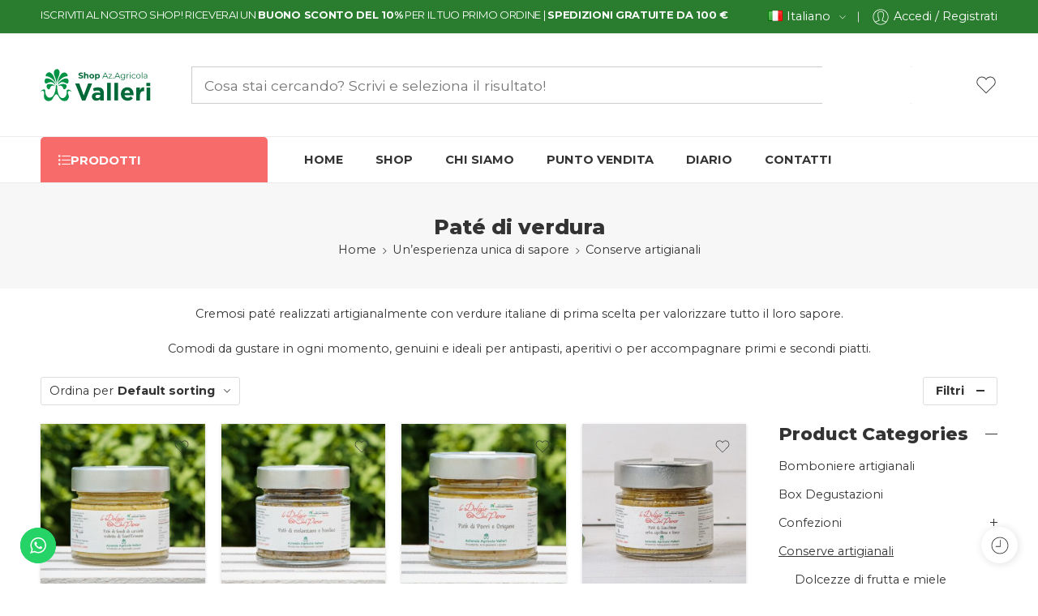

--- FILE ---
content_type: text/css
request_url: https://bottegavalleri.it/wp-content/themes/elessi-theme-child/style.css?ver=f047b41258da62757ffba475713c4f4d
body_size: 1271
content:
/*
Theme Name: Elessi Child Theme
Theme URI: http://elessi.nasatheme.com
Description: This is a child theme for Elessi Theme
Author: NasaTheme
Author URI: http://www.nasatheme.com
Template: elessi-theme
Version: 1.0
*/


/*************** ADD YOUR CUSTOM CSS IN THIS AREA ***************/
/* FONT GREAT VIBES */
@import url('https://fonts.googleapis.com/css2?family=Great+Vibes&display=swap');

.text-color-brand{
color:	#2a7d2e;
}
.vc_btn3.vc_btn3-color-green.vc_btn3-style-modern {
    color: #fff;
    border-color: #2a7d2d;
    background-color: #2a7d2d;
}
footer img.footerLogo {
    max-width: 85%;
}

.titleCart  span.nasa-title-wrap {
    padding-left: 0 !important;
}

.titleCart span.nasa-title-wrap span:first-of-type {
    padding-left: 0 !important;
    position: relative;
    font-size: 24px;
    font-weight: 700;
}
.nasa-body-loaded .nasa-product-grid .btn-compare{
	display: none;
}


/*
*	SHOP
*/
button.woo_catalog_enquiry_btn.button.demo.btn.btn-primary.btn-large {
    background-color: #2a7c2e;
    color: #fff;
    padding: 1.3em 4em;
    text-transform: uppercase;
}
header.main-header .vamtam-cart-dropdown-link {
    display: block !important;
}

div#top-bar .inner-block a {
    color: #fff;
}

.vertical-menu .section-title:before{
content: "\4b";
/*	    content: "\47";*/
}
.font-greatvibes{
	font-family: 'Great Vibes', cursive !important; 
}

body .mobile-menu .nasa-mobile-menu-icon {
    font-family: "nasa-font" !important;
}
 body .mobile-menu .nasa-mobile-menu-icon:before {
    content: "\4b";
}
.topbar-mobile-text a {
    color: #fff !important;
}
#nasa-footer .nasa-footer-bottom-left p {
    font-size: 14px;
}

#top-bar .left-text {
    font-size: 13px;
    letter-spacing: -.3px;
}

@media (max-width: 991px){
	#top-bar .left-text {
    font-size: 11px;
line-height: 3;
	}
}
@media (max-width: 768px){
	#top-bar .left-text {
    font-size: 13px;
    text-align: center;
    line-height: 20px;
    padding: 4px 0;
}
	.homepageSlider.section-element {
    	padding-top: 30px !important;
	}
	.homepageSlider.section-element h2{
    line-height: 30px;
	}
	.products-arrow {
    	display: none;
	}
}

.nasa-in-mobile #top-bar .topbar-mobile-text{
	  font-size: 13px;
    text-align: center;
    line-height: 20px;
    padding: 4px 0;
}

article .entry-header .entry-meta {
    display: none;
}

.products.grid li.product-warp-item, .product-warp-item .product, .related-product .product.type-product {
    text-align: center;
}

.product-warp-item .info .price, .product.type-product .info .price{
    font-weight: 700;
    color: #2a7d2e
}

.nasa-product-grid .add-to-cart-grid:hover .add_to_cart_text {
    width: 200px;
}

.product-item .info .addToCartDown a {
    margin-top: 20px;
    display: block;
    background: #2a7d2e;
    color: #fff;
    vertical-align: middle;
    padding: 7px 10px;
    font-weight: 400;
	
    text-align: center;
}

.product-item .info .addToCartDown a i {
    margin-left: 5px;
    display: none;
}
 .nasa-product-grid .quick-view{
	position: absolute;
    z-index: 6;
    top: auto;
    bottom: -16px;
    right: 10px;
    left: auto;
}
 .nasa-product-grid .add-to-cart-grid{
	display: none;
}
.product-item .info .star-rating {
    margin-left: auto;
    margin-right: auto;
}
.product-item .info {
    padding-bottom: 0;
    margin-bottom: 20px;
}
  li.product-warp-item .product-item {
    box-shadow: rgba(0, 0, 0, 0.16) 0px 1px 4px;
}

span.woocommerce-Price-currencySymbol {
    margin-right: 3px;
}

@media (min-width: 768px){
	body.has-nasa-cart-fixed .nasa-add-to-cart-fixed{
		display: none;
	}
}
a.nasa-node-popup.nasa-tip.nasa-tip-left {
    display: none;
}
@media (max-width: 1200px) and (min-width: 768px){
	footer p, footer a {
    	font-size: 12px !important;
	}
}
@media (min-width: 1200px){
.section-element.subSliderSection.home_box_wrap{
	z-index: 999;
}

.section-element.subSliderSection.home_box_wrap .row .service-block {
    margin-top: -80px;
}
.section-element.homepageSlider.nasa-row-cols-equal-height{
	position : relative;
	z-index: 0;
}
}


body.single-post div#comments {
    display: none;
}


@media (min-width: 1200px){
	body.archive .product-item .info .addToCartDown a {
		position: absolute;
		bottom: 0;
		left: 0;
		right: 0;
	}
	body.archive .product-item .info {
		min-height: 147px;
	}
}

.nasa-product-details-page .product_meta > *{
	display: initial;
}

--- FILE ---
content_type: text/css
request_url: https://bottegavalleri.it/wp-content/themes/elessi-theme/assets/plgs3rd/style-nsl.css
body_size: 456
content:
.row-submit-login-social div.nsl-container .nsl-button-default span.nsl-button-label-container {
    font-family: inherit;
}
.row-submit-login-social div.nsl-container svg {
    -webkit-border-radius: 3px;
    -moz-border-radius: 3px;
    border-radius: 3px;
}
.row-submit-login-social div.nsl-container-block .nsl-container-buttons a {
    margin: 5px auto;
}
.row-submit-login-social div.nsl-container .nsl-button-google[data-skin="dark"] .nsl-button-svg-container {
    margin: 8px;
    padding: 0;
}

body .nsl-container .nsl-button-default .nsl-button-label-container,
body div.nsl-container .nsl-button-default div.nsl-button-label-container {
    margin: 0px;
    padding: 10px 0;
    font-family: inherit;
    font-size: 16px;
    line-height: 20px;
    letter-spacing: .25px;
    overflow: hidden;
    text-align: start;
    text-overflow: clip;
    white-space: nowrap;
    flex: 1 1 auto;
    -webkit-font-smoothing: antialiased;
    -moz-osx-font-smoothing: grayscale;
    text-transform: none;
    display: inline-block;
}

body div.nsl-container .nsl-container-buttons {
    display: -webkit-box !important;
    display: -moz-box !important;
    display: -ms-flexbox !important;
    display: -webkit-flex !important;
    display: flex !important;
    margin: 0 -5px;
    clear: both;
    overflow: hidden;
    -webkit-flex-wrap: wrap;
    -ms-flex-wrap: wrap;
    flex-wrap: wrap;
}

body .row-submit-login-social div.nsl-container-block .nsl-container-buttons a {
    width: 50%;
    display: block;
    padding: 0 5px;
}

body div.nsl-container .nsl-button {
    background-color: #ffffff !important;
    border: 1px solid #dedede;
    position: relative;
    color: #333333 !important;
    -webkit-border-radius: 5px !important;
    -moz-border-radius: 5px !important;
    border-radius: 5px !important;
    -webkit-box-shadow: none !important;
    -moz-box-shadow: none !important;
    box-shadow: none !important;

    display: -webkit-box;
    display: -moz-box;
    display: -ms-flexbox;
    display: -webkit-flex;
    display: flex;

    gap: 10px;
}

body div.nsl-container .nsl-button:hover {
    background-color: #f2f2f2 !important;
}

/* div.nsl-container .nsl-button-facebook {
    background-color: #ffffff !important;
}

div.nsl-container .nsl-button-facebook .nsl-button-svg-container svg path {
    fill: #3b5998;
} */

body.nasa-dark div.nsl-container .nsl-button {
    background-color: #000 !important;
    border-color: #333;
}

body.nasa-dark div.nsl-container .nsl-button:hover {
    background-color: #111 !important;
}

body.nasa-dark div.nsl-container .nsl-button .nsl-button-label-container {
    color: #ccc;
}

.text-center div.nsl-container[data-align="left"] {
    text-align: center;
}


--- FILE ---
content_type: text/css
request_url: https://bottegavalleri.it/wp-content/themes/elessi-theme/assets/css/style-products-list.css
body_size: 2344
content:
.group-btn-in-list{display:none;width:25%;float:left;padding:30px}.group-btn-in-list .nasa-tip-content{display:none}.group-btn-in-list .price-wrap{font-size:120%;line-height:1.4;margin-bottom:10px;color:#000;display:block;text-align:initial}.group-btn-in-list .nasa-list-stock-status{display:block;text-transform:uppercase;margin-bottom:15px;font-size:85%;color:#690;font-weight:800;text-align:initial}.group-btn-in-list .nasa-list-stock-status.out-of-stock{color:#aaa}.group-btn-in-list .btn-link{float:left;clear:both;margin-top:5px;text-align:left;display:-webkit-box;display:-moz-box;display:-ms-flexbox;display:-webkit-flex;display:flex;-webkit-box-align:center;-ms-flex-align:center;-webkit-align-items:center;align-items:center}.group-btn-in-list .btn-link.btn-wishlist{-webkit-transition:none 200ms ease;-moz-transition:none 200ms ease;-o-transition:none 200ms ease;transition:none 200ms ease}.group-btn-in-list .btn-link.btn-wishlist.nasa-added{background:transparent}.group-btn-in-list .btn-link.btn-wishlist .ns-filled{display:none}.group-btn-in-list .btn-link.btn-wishlist.nasa-added .nasa-icon.ns-filled{display:block}.group-btn-in-list .btn-link.btn-compare svg.ns-check{display:none}.group-btn-in-list .btn-link.btn-compare.nasa-compare.nasa-added svg.ns-check,.group-btn-in-list .btn-link.btn-compare.nasa-compare.added svg.ns-check{display:block}.group-btn-in-list .btn-link.btn-compare.nasa-compare.nasa-added svg.ns-refresh,.group-btn-in-list .btn-link.btn-compare.nasa-compare.added svg.ns-refresh{display:none}.group-btn-in-list .btn-link .nasa-icon-text-wrap{display:-webkit-box;display:-moz-box;display:-ms-flexbox;display:-webkit-flex;display:flex;-webkit-box-orient:vertical;-webkit-box-direction:normal;-ms-flex-direction:column;flex-direction:column;max-height:24px;overflow:hidden;-ms-overflow-style:none;scrollbar-width:none}.group-btn-in-list .btn-link .nasa-icon-text-wrap::-webkit-scrollbar{display:none}.group-btn-in-list .add_to_cart_text{display:-webkit-box;display:-moz-box;display:-ms-flexbox;display:-webkit-flex;display:flex;-webkit-box-pack:center;-ms-flex-pack:center;justify-content:center;-webkit-box-align:center;-ms-flex-align:center;-webkit-align-items:center;align-items:center;font-weight:inherit;position:relative;padding:0 30px;font-size:100%;line-height:1.4;height:100%;text-transform:none;letter-spacing:0;color:#000;-webkit-border-radius:5px;-moz-border-radius:5px;border-radius:5px;background-color:#f2f2f2}.group-btn-in-list .cart-icon{display:none}.group-btn-in-list .add-to-cart-grid{display:block;padding:0;margin-bottom:15px;margin-top:5px;text-align:initial;font-size:100%;float:left;position:relative;border:none;background-color:transparent !important}.group-btn-in-list .add-to-cart-grid:hover{background-color:transparent !important}.group-btn-in-list .add-to-cart-grid:hover .add_to_cart_text{color:#fff;border-color:#f76b6a;background-color:#f76b6a}.group-btn-in-list .add-to-cart-grid.loading .add_to_cart_text{color:transparent !important}.group-btn-in-list .btn-wishlist,.group-btn-in-list .quick-view,.group-btn-in-list .btn-compare{height:24px}.group-btn-in-list .btn-wishlist .nasa-icon,.group-btn-in-list .quick-view .nasa-icon,.group-btn-in-list .btn-compare .nasa-icon{display:inline-block;float:left;font-size:150%;position:relative;width:19px;height:24px;line-height:22px}.group-btn-in-list .btn-wishlist .nasa-icon.ns-filled,.group-btn-in-list .quick-view .nasa-icon.ns-filled,.group-btn-in-list .btn-compare .nasa-icon.ns-filled{padding:0 1px}.group-btn-in-list .btn-wishlist .nasa-icon-text,.group-btn-in-list .quick-view .nasa-icon-text,.group-btn-in-list .btn-compare .nasa-icon-text{display:inline-block;line-height:24px;padding-left:8px}@media only screen and (min-width: 768px){.nasa-hoz-buttons .list .product-item .price{margin-bottom:0}.products.list .nasa-product-content-color-image-wrap.ns-modern-8{display:none}.products.list .nasa-toggle-variants .nasa-product-content-nasa_label-wrap,.products.list .nasa-toggle-variants .nasa-product-content-color-image-wrap{position:static;visibility:inherit;opacity:1;width:auto}.products.list .nasa-toggle-variants .nasa-product-content-nasa_label-wrap .nasa-product-content-child,.products.list .nasa-toggle-variants .nasa-product-content-color-image-wrap .nasa-product-content-child{position:inherit}.products.list .nasa-product-content-variable-warp{position:relative;margin-bottom:5px;display:-webkit-box;display:-moz-box;display:-ms-flexbox;display:-webkit-flex;display:flex;-webkit-box-orient:vertical;-webkit-box-direction:normal;-ms-flex-direction:column;flex-direction:column;gap:10px}.products.list .nasa-product-content-variable-warp .nasa-product-content-nasa_label-wrap,.products.list .nasa-product-content-variable-warp .nasa-product-content-color-image-wrap{margin:0;position:static;visibility:inherit;opacity:inherit;height:fit-content;gap:10px;display:-webkit-box;display:-moz-box;display:-ms-flexbox;display:-webkit-flex;display:flex;-webkit-transform:translate(0px, 0px);-moz-transform:translate(0px, 0px);-o-transform:translate(0px, 0px);-ms-transform:translate(0px, 0px);transform:translate(0px, 0px);-webkit-transition:all 0ms ease;-moz-transition:all 0ms ease;-o-transition:all 0ms ease;transition:all 0ms ease;-webkit-box-pack:start;-ms-flex-pack:start;justify-content:flex-start;-webkit-box-align:start;-ms-flex-align:start;-webkit-align-items:flex-start;align-items:flex-start;-webkit-box-orient:vertical;-webkit-box-direction:normal;-ms-flex-direction:column;flex-direction:column}.products.list .nasa-product-content-variable-warp .nasa-product-content-nasa_label-wrap .nasa-product-content-child,.products.list .nasa-product-content-variable-warp .nasa-product-content-color-image-wrap .nasa-product-content-child{float:none;margin:0px;text-align:initial;display:-webkit-box;display:-moz-box;display:-ms-flexbox;display:-webkit-flex;display:flex;-webkit-box-pack:start;-ms-flex-pack:start;justify-content:flex-start;-webkit-transition:all 0ms ease;-moz-transition:all 0ms ease;-o-transition:all 0ms ease;transition:all 0ms ease;gap:10px}.products.list .nasa-product-content-variable-warp .nasa-product-content-nasa_label-wrap .nasa-product-content-child .nasa-attr-ux-item,.products.list .nasa-product-content-variable-warp .nasa-product-content-color-image-wrap .nasa-product-content-child .nasa-attr-ux-item{margin:0;-webkit-transition:all 0ms ease;-moz-transition:all 0ms ease;-o-transition:all 0ms ease;transition:all 0ms ease}.products.list .nasa-product-content-variable-warp .nasa-product-content-nasa_label-wrap:first-child{-webkit-transform:translateY(0);-moz-transform:translateY(0);-o-transform:translateY(0);-ms-transform:translateY(0);transform:translateY(0)}.products.list .nasa-product-content-variable-warp .nasa-product-content-nasa_label-wrap .nasa-product-content-child{margin:0;-webkit-box-align:center;-ms-flex-align:center;-webkit-align-items:center;align-items:center}.products.list .nasa-product-content-variable-warp .nasa-product-content-select-wrap{position:static;visibility:inherit;opacity:inherit;margin:0;gap:12px;-webkit-box-orient:vertical;-webkit-box-direction:normal;-ms-flex-direction:column;flex-direction:column;display:-webkit-box;display:-moz-box;display:-ms-flexbox;display:-webkit-flex;display:flex;-webkit-transform:translate(0, 0);-moz-transform:translate(0, 0);-o-transform:translate(0, 0);-ms-transform:translate(0, 0);transform:translate(0, 0);-webkit-box-shadow:none;-moz-box-shadow:none;box-shadow:none;-webkit-transition:all 0ms ease;-moz-transition:all 0ms ease;-o-transition:all 0ms ease;transition:all 0ms ease}.products.list .nasa-product-content-variable-warp .nasa-product-content-select-wrap .nasa-product-content-child{margin:0;border:1px solid #ccc;padding:3px 7px;min-width:80px}.products.list .nasa-product-content-variable-warp .nasa-product-content-select-wrap .nasa-product-content-child .nasa-toggle-content-attr-select .nasa-attr-ux-item{padding:2px 10px}.products.list .nasa-gift-featured-wrap{display:none}.products.list .group-btn-in-list{display:block}.products.list .group-btn-in-list .add-to-cart-grid{position:static;left:auto;right:auto;top:auto;bottom:auto;display:block;visibility:visible;opacity:1;margin:0 0 15px 0;-webkit-transform:translateY(0);-moz-transform:translateY(0);-o-transform:translateY(0);-ms-transform:translateY(0);transform:translateY(0);-webkit-box-shadow:none;-moz-box-shadow:none;box-shadow:none}.products.list .group-btn-in-list .add-to-cart-grid.loading:before{left:50%}.products.list .group-btn-in-list .btn-wishlist{display:-webkit-box;display:-moz-box;display:-ms-flexbox;display:-webkit-flex;display:flex;position:relative;top:auto;left:auto;right:auto;bottom:auto;width:auto;height:auto}.products.list .product-warp-item{width:100%;position:relative;padding:0px 10px}.products.list .product-warp-item.product-category{width:25%}.products.list .add-to-cart-grid{display:none}.products.list .product-img-wrap{width:20%;float:left;border:none;padding:30px}.products.list .product-img-wrap .nasa-badges-wrap{top:30px}.products.list .product-img-wrap .nasa-loop-discount-slide{padding:0 30px;bottom:30px}.products.list .product-img-wrap .badge{margin-left:30px;-webkit-transition:all 0ms ease;-moz-transition:all 0ms ease;-o-transition:all 0ms ease;transition:all 0ms ease}.products.list .product-img-wrap .main-img,.products.list .product-img-wrap .back-img{width:100%;outline:none}.products.list .product-img-wrap .nasa-sc-pdeal-countdown,.products.list .product-img-wrap .nasa-product-grid,.products.list .product-img-wrap .btn-link{display:none}.products.list .info{float:left;width:55%;position:relative;padding:30px 0;text-align:initial !important;background-color:transparent;display:-webkit-box;display:-moz-box;display:-ms-flexbox;display:-webkit-flex;display:flex;-webkit-box-orient:vertical;-webkit-box-direction:normal;-ms-flex-direction:column;flex-direction:column;gap:10px}.products.list .info .name{font-size:130%;padding:0;line-height:1.2}.products.list .info .name a{font-weight:inherit}.products.list .info .price-wrap,.products.list .info .price{display:none}.products.list .info .star-rating{display:block;margin:0;line-height:1.3em;text-align:left}.products.list .info .nasa-list-category{display:block;font-size:90%;line-height:1.2;text-transform:uppercase;color:#aaa}.products.list .info .nasa-list-category a{color:inherit}.products.list .info .nasa-list-category a:hover{color:#333}.products.list .info.has-cats .nasa-list-category{margin-top:0}.products.list .info .info_main{text-align:inherit;padding:0;float:inherit;width:100%}.products.list .info .product-des{display:block;margin-top:5px;padding-top:15px;border-top:1px solid #efefef}.products.list .info .product-des p{line-height:1.6}.products.list .info .product-des p:last-child{margin-bottom:5px}.products.list .info .product-des ul{list-style:outside}.products.list .info .nasa-product-grid{display:none}.products.list .product-item{border-top:1px solid #efefef;margin:0;overflow:hidden;-webkit-transition:box-shadow 300ms ease;-moz-transition:box-shadow 300ms ease;-o-transition:box-shadow 300ms ease;transition:box-shadow 300ms ease}.products.list .product-item:hover{height:100%;-webkit-border-radius:3px;-moz-border-radius:3px;border-radius:3px;-webkit-box-shadow:0 0 6px 0 rgba(1,1,1,0.1);-moz-box-shadow:0 0 6px 0 rgba(1,1,1,0.1);box-shadow:0 0 6px 0 rgba(1,1,1,0.1)}.products.list .product-item:hover .nasa-product-content-nasa_label-wrap{visibility:visible;opacity:1}.products.list .product-item:hover .nasa-product-content-color-image-wrap{visibility:visible;opacity:1}.products.list .product-item .nasa-product-content-select-wrap{background-color:transparent}.products.list .product-item.product-deals .info .nasa-sc-pdeal-countdown{width:100%;display:-webkit-box;display:-moz-box;display:-ms-flexbox;display:-webkit-flex;display:flex;position:static;visibility:visible;opacity:1;border:none;padding:0;-webkit-transform:translateY(0);-moz-transform:translateY(0);-o-transform:translateY(0);-ms-transform:translateY(0);transform:translateY(0);background-color:transparent}.products.list .product-item.product-deals .info .nasa-sc-pdeal-countdown .countdown-row{margin:0 -5px;line-height:1}.products.list .product-item.product-deals .info .nasa-sc-pdeal-countdown .countdown-row .countdown-section{margin:0 5px 5px 5px}.products.list .product-item.product-deals .info .nasa-sc-pdeal-countdown .countdown-row .countdown-amount{font-size:90%;padding:10px 0;width:35px}.products.list .product-item.product-deals .info .nasa-sc-pdeal-countdown .countdown-row .countdown-period{font-size:70%}.products.list .product-item:hover:after{visibility:hidden;opacity:0}.products.list .product-item:hover .info{-webkit-transform:translateY(0);-moz-transform:translateY(0);-o-transform:translateY(0);-ms-transform:translateY(0);transform:translateY(0)}.products.list .product-item .product-img img{border:none}.products.list .product-item.ns-var-loaded .variations_form{display:none}.products.list .product-warp-item.product-category{padding-bottom:30px}.products.list.list-2{display:-webkit-box;display:-moz-box;display:-ms-flexbox;display:-webkit-flex;display:flex;-webkit-flex-wrap:wrap;-ms-flex-wrap:wrap;flex-wrap:wrap;margin:0 -10px}.products.list.list-2 .btn-wishlist{display:block;display:-webkit-box;display:-moz-box;display:-ms-flexbox;display:-webkit-flex;display:flex;-webkit-box-pack:center;-ms-flex-pack:center;justify-content:center}.products.list.list-2 .info{width:50%;padding:5px 0}.products.list.list-2 .info .product-des{display:none}.products.list.list-2 .info .price-wrap,.products.list.list-2 .info .price{display:block}.products.list.list-2 .info .nasa-product-content-select-wrap{max-height:none}.products.list.list-2 .group-btn-in-list{width:100%;padding:0;position:relative;display:-webkit-box;display:-moz-box;display:-ms-flexbox;display:-webkit-flex;display:flex;-webkit-flex-wrap:wrap;-ms-flex-wrap:wrap;flex-wrap:wrap}.products.list.list-2 .group-btn-in-list .btn-link{margin-top:0;min-width:30%}.products.list.list-2 .group-btn-in-list .add-to-cart-grid{margin:5px 0 10px 0;min-width:75%;display:block !important}.products.list.list-2 .group-btn-in-list .add-to-cart-grid .add_to_cart_text{height:100%}.products.list.list-2 .group-btn-in-list .btn-wishlist{display:none}.products.list.list-2 .group-btn-in-list .quick-view{margin-right:20px}.products.list.list-2 .group-btn-in-list .price-wrap,.products.list.list-2 .group-btn-in-list .nasa-list-stock-status{display:none}.products.list.list-2 .product-warp-item{width:50%;padding:10px 10px}.products.list.list-2 .product-warp-item:last-child{margin-bottom:0px}.products.list.list-2 .product-img-wrap{width:40%;padding:0px;height:fit-content;overflow:hidden;-webkit-border-radius:8px;-moz-border-radius:8px;border-radius:8px}.products.list.list-2 .product-img-wrap .nasa-badges-wrap{top:0px}.products.list.list-2 .product-img-wrap .nasa-loop-discount-slide{padding:0;bottom:0}.products.list.list-2 .product-img-wrap .badge{margin-left:0px}.products.list.list-2 .product-img-wrap .nasa-product-grid{display:block}.products.list.list-2 .product-img-wrap .nasa-product-grid .btn-link:not(.btn-wishlist){display:none}.products.list.list-2 .product-img-wrap .ns-wl-list-2{display:block;position:absolute;width:20px;height:20px;z-index:6;top:15px;right:15px}.products.list.list-2 .product-item{display:-webkit-box;display:-moz-box;display:-ms-flexbox;display:-webkit-flex;display:flex;gap:25px;padding:10px;border-top:0px solid transparent;height:100%;-webkit-border-radius:10px;-moz-border-radius:10px;border-radius:10px}.products.list.list-2 .product-item .product-deals .info .nasa-sc-pdeal-countdown{margin-top:8px}.nasa-content-page-products.nasa-hoz-buttons .products.list-2 .product-item{overflow:visible}.nasa-content-page-products.nasa-hoz-buttons .products.list-2 .product-item .nasa-product-grid{display:none}.nasa-content-page-products.nasa-hoz-buttons .products.list-2 .product-item .product-img-wrap{overflow:visible}.nasa-content-page-products.nasa-modern-1 .products.list .product-item .nasa-product-content-nasa_label-wrap .nasa-attr-ux-item,.nasa-content-page-products.nasa-ver-buttons .products.list .product-item .nasa-product-content-nasa_label-wrap .nasa-attr-ux-item{line-height:1;padding:0 2px}.nasa-content-page-products.nasa-modern-8 .products.list .product-item .product-img-wrap::before{display:none}.nasa-content-page-products.nasa-modern-8 .products.list .nasa-product-content-variable-warp{padding:0;position:static;opacity:1;visibility:visible;-webkit-transform:translate(0, 0);-moz-transform:translate(0, 0);-o-transform:translate(0, 0);-ms-transform:translate(0, 0);transform:translate(0, 0);-webkit-border-radius:0;-moz-border-radius:0;border-radius:0}.nasa-content-page-products.nasa-modern-8 .products.list .nasa-product-content-variable-warp .ns-close-quickadd,.nasa-content-page-products.nasa-modern-8 .products.list .nasa-product-content-variable-warp .ns-modern-8-variations_button{display:none}.nasa-content-page-products.nasa-modern-8 .products.list .nasa-product-content-variable-warp .nasa-product-content-child>label{display:none}.nasa-content-page-products.nasa-modern-8 .products.list .nasa-product-content-variable-warp .nasa-product-content-select-wrap{width:50%}.nasa-content-page-products.nasa-modern-8 .products.list .nasa-product-content-variable-warp .nasa-product-content-select-wrap .nasa-product-content-child{-webkit-border-radius:10px;-moz-border-radius:10px;border-radius:10px}.nasa-content-page-products.nasa-modern-8 .products.list .nasa-product-content-variable-warp .nasa-product-content-select-wrap .nasa-product-content-child .nasa-attr-ux-item{padding:0 5px}.nasa-content-page-products.nasa-modern-8 .products.list.list-2 .nasa-product-content-variable-warp .nasa-product-content-select-wrap{width:100%}.nasa-products-page-wrap.large-9.columns.has-sidebar .products.list .product-warp-item .product-img-wrap,.nasa-push-cat-show .products.list .product-warp-item .product-img-wrap{width:25%}.nasa-products-page-wrap.large-9.columns.has-sidebar .products.list .product-warp-item .info,.nasa-push-cat-show .products.list .product-warp-item .info{width:50%;position:relative}.nasa-products-page-wrap.large-9.columns.has-sidebar .products.list.list-2 .product-img-wrap,.nasa-push-cat-show .products.list.list-2 .product-img-wrap{width:50%}}


--- FILE ---
content_type: image/svg+xml
request_url: https://bottegavalleri.it/wp-content/uploads/2020/11/logo-shop-valleri-v2.svg
body_size: 6387
content:
<?xml version="1.0" encoding="UTF-8"?>
<svg width="272px" height="80px" viewBox="0 0 272 80" version="1.1" xmlns="http://www.w3.org/2000/svg" xmlns:xlink="http://www.w3.org/1999/xlink">
    <title>logo_shop_valleri_venezia_agricola_bio</title>
    <g id="Page-1" stroke="none" stroke-width="1" fill="none" fill-rule="evenodd">
        <g id="logo_shop_valleri_venezia_agricola_bio" fill-rule="nonzero">
            <g id="Group" fill="#009245">
                <path d="M63.6369748,18.4672269 C71.1462185,19.0252101 64.8336134,7.35462185 57.0151261,8.96134454 C46.9109244,11.0521008 42.0235294,31.1731092 42.010084,36.7462185 C42.3193277,31.1731092 54.7159664,18.7226891 63.6369748,18.4672269 Z" id="Path"></path>
                <path d="M43.697479,42.5747899 C50.6352941,38.3058824 56.0739496,44.4235294 56.0605042,49.1697479 C60.389916,53.9764706 66.4605042,43.3546218 63.589916,39.6907563 C60.4302521,35.1394958 45.1831933,37.0084034 43.697479,42.5747899 Z" id="Path"></path>
                <path d="M42.3058824,40.1277311 C53.5327731,25.0890756 62.1176471,37.0352941 65.8823529,36.2352941 C71.1193277,34.8907563 69.0689076,25.1294118 66.205042,24.0268908 C57.6,20.8268908 42.9042017,32.194958 42.3058824,40.1277311 Z" id="Path"></path>
                <path d="M15.8991597,18.3865546 C24.5176471,18.6823529 36.8672269,31.1663866 37.1563099,36.7327731 C37.1630252,31.1663866 32.5579832,11.0319328 22.7630252,8.64537815 C15.3277311,6.99159664 8.38319328,18.9243697 15.8991597,18.3865546 Z" id="Path"></path>
                <path d="M39.1394958,37.7411765 C39.1394958,37.7411765 39.4352941,37.7411765 39.7243697,37.7411765 C40.0537815,23.4420168 48.9815126,14.9848739 46.4201681,5.22352941 C44.6655462,-1.42521008 36.3495798,-0.631932773 33.7546218,4.9210084 C29.6806723,13.3983193 40.0537815,23.7176471 39.1394958,37.7411765 Z" id="Path"></path>
                <path d="M5.14957983,53.902521 C10.8907563,54.3798319 8.30252101,64.4773109 8.28907563,67.9327731 C8.8605042,76.410084 15.7781513,81.4386555 24.3966387,78.5344538 C30.4537815,76.4369748 30.7563025,68.9815126 36.2151261,63.9798319 C38.2117647,61.8823529 39.6907563,62.1579832 41.6739496,63.9798319 C46.0033613,69.0084034 47.3882353,76.7394958 54.897479,78.5882353 C58.8705882,79.6773109 66.3865546,80.9747899 69.5798319,70.4067227 C71.5697479,64.0336134 63.2605042,58.4605042 69.6067227,54.7495798 C71.5966387,53.4588235 73.6605042,54.4806723 77.1159664,57.1294118 C73.0756303,48.9277311 64.1613445,50.2722689 64.4504202,53.9966387 C67.287395,75.1462185 41.9159664,85.210084 40.8268908,42.0302521 C41.1226891,39.6638655 38.5344538,38.5680672 37.6470588,41.7546218 C37.0689076,78.5613445 11.1327731,78.5142857 11.4823529,53.3714286 C10.8907563,46.7226891 0.8,52.5378151 0.275630252,57.0016807 C0.793277311,56.2621849 3.14621849,53.6134454 5.14957983,53.902521 Z" id="Path"></path>
                <path d="M15.8521008,39.610084 C12.6789916,44.6184874 18.702521,53.9159664 22.9848739,49.1092437 C22.9983193,44.3764706 28.7462185,38.2789916 35.3747899,42.5680672 C33.9831933,36.994958 18.1378151,35.610084 15.8521008,39.610084 Z" id="Path"></path>
                <path d="M13.210084,36.1546218 C16.0739496,37.2369748 25.9092437,25.0487395 36.8470588,40.1142857 C36.2689076,32.1882353 21.9361345,20.7731092 12.9344538,23.9327731 C10.0571429,25.0218487 8.05378151,34.789916 13.210084,36.1546218 Z" id="Path"></path>
            </g>
            <g id="Group" transform="translate(85.378151, 34.285714)" fill="#006937">
                <polygon id="Path" points="0.127731092 1.88235294 10.2386555 1.88235294 21.1226891 31.1932773 32.0067227 1.88235294 41.8756303 1.88235294 25.0487395 43.7983193 16.9613445 43.7983193"></polygon>
                <path d="M41.2773109,34.3462185 L41.2773109,34.2252101 C41.2773109,27.2672269 46.5680672,24.0605042 54.1176471,24.0605042 C57.3310924,24.0605042 59.6504202,24.5983193 61.9092437,25.3714286 L61.9092437,24.8336134 C61.9092437,21.0890756 59.589916,19.005042 55.0722689,19.005042 C51.6235294,19.005042 49.1831933,19.6571429 46.2722689,20.7260504 L44.0134454,13.8285714 C47.5226891,12.2823529 50.9714286,11.2739496 56.3831933,11.2739496 C61.3176471,11.2739496 64.887395,12.5848739 67.1462185,14.8436975 C69.5260504,17.2235294 70.594958,20.7327731 70.594958,25.0084034 L70.594958,43.502521 L61.8554622,43.502521 L61.8554622,40.0537815 C59.6571429,42.4941176 56.6252101,44.0941176 52.2218487,44.0941176 C46.2117647,44.0941176 41.2773109,40.6453782 41.2773109,34.3462185 Z M62.0235294,32.2621849 L62.0235294,30.6554622 C60.4773109,29.9428571 58.4537815,29.4655462 56.2554622,29.4655462 C52.389916,29.4655462 50.010084,31.0117647 50.010084,33.8689076 L50.010084,33.989916 C50.010084,36.4302521 52.0336134,37.8554622 54.9445378,37.8554622 C59.1731092,37.8554622 62.0235294,35.5361345 62.0235294,32.2621849 Z" id="Shape"></path>
                <polygon id="Path" points="78.789916 0.0941176471 87.8252101 0.0941176471 87.8252101 43.4957983 78.789916 43.4957983"></polygon>
                <polygon id="Path" points="96.7462185 0.0941176471 105.781513 0.0941176471 105.781513 43.4957983 96.7462185 43.4957983"></polygon>
                <path d="M112.746218,27.7445378 L112.746218,27.6235294 C112.746218,18.5277311 119.226891,11.0319328 128.504202,11.0319328 C139.146218,11.0319328 144.020168,19.2941176 144.020168,28.3361345 C144.020168,29.0487395 143.959664,29.8823529 143.89916,30.7159664 L121.721008,30.7159664 C122.615126,34.8168067 125.465546,36.9613445 129.512605,36.9613445 C132.544538,36.9613445 134.742857,36.0134454 137.243697,33.6941176 L142.413445,38.2722689 C139.442017,41.9563025 135.159664,44.2151261 129.391597,44.2151261 C119.818487,44.2151261 112.746218,37.492437 112.746218,27.7445378 Z M135.220168,25.0689076 C134.682353,21.0285714 132.309244,18.292437 128.504202,18.292437 C124.759664,18.292437 122.319328,20.9680672 121.606723,25.0689076 L135.220168,25.0689076 Z" id="Shape"></path>
                <path d="M150.736134,11.6302521 L159.771429,11.6302521 L159.771429,18.0504202 C161.613445,13.6537815 164.584874,10.7966387 169.936134,11.0319328 L169.936134,20.4840336 L169.458824,20.4840336 C163.455462,20.4840336 159.764706,24.1142857 159.764706,31.7243697 L159.764706,43.4957983 L150.729412,43.4957983 L150.729412,11.6302521 L150.736134,11.6302521 Z" id="Path"></path>
                <path d="M175.771429,0.0941176471 L185.284034,0.0941176471 L185.284034,8.1210084 L175.771429,8.1210084 L175.771429,0.0941176471 Z M176.006723,11.6302521 L185.042017,11.6302521 L185.042017,43.502521 L176.006723,43.502521 L176.006723,11.6302521 Z" id="Shape"></path>
            </g>
            <g id="Group" transform="translate(92.773109, 8.067227)" fill="#006937">
                <path d="M3.04537815,15.2739496 C1.99663866,14.9714286 1.16302521,14.5747899 0.524369748,14.0907563 L1.64033613,11.6235294 C2.24537815,12.0672269 2.97142857,12.4235294 3.80504202,12.6991597 C4.63865546,12.9680672 5.4789916,13.102521 6.31260504,13.102521 C7.24033613,13.102521 7.93277311,12.9613445 8.37647059,12.6857143 C8.82016807,12.410084 9.04201681,12.0403361 9.04201681,11.5831933 C9.04201681,11.2470588 8.90756303,10.9647059 8.64537815,10.7428571 C8.38319328,10.5210084 8.04705882,10.3394958 7.63697479,10.205042 C7.22689076,10.0705882 6.66890756,9.92268908 5.9697479,9.76134454 C4.88739496,9.50588235 4.00672269,9.25042017 3.3210084,8.99495798 C2.63529412,8.7394958 2.04369748,8.32941176 1.55294118,7.75798319 C1.06218487,7.18655462 0.813445378,6.43361345 0.813445378,5.49243697 C0.813445378,4.67226891 1.03529412,3.92605042 1.4789916,3.25378151 C1.92268908,2.58823529 2.59495798,2.05714286 3.49579832,1.66722689 C4.39663866,1.27731092 5.48571429,1.08235294 6.78319328,1.08235294 C7.68403361,1.08235294 8.57142857,1.18991597 9.43193277,1.40504202 C10.292437,1.62016807 11.0521008,1.92941176 11.697479,2.33277311 L10.6823529,4.82016807 C9.37142857,4.08067227 8.06722689,3.70420168 6.75630252,3.70420168 C5.84201681,3.70420168 5.16302521,3.85210084 4.72605042,4.14789916 C4.28907563,4.44369748 4.06722689,4.83361345 4.06722689,5.32436975 C4.06722689,5.80840336 4.32268908,6.17142857 4.82689076,6.40672269 C5.33109244,6.64201681 6.10420168,6.87731092 7.14621849,7.10588235 C8.22857143,7.36134454 9.1092437,7.61680672 9.79495798,7.87226891 C10.4806723,8.12773109 11.0722689,8.53109244 11.5630252,9.08907563 C12.0537815,9.64033613 12.302521,10.3932773 12.302521,11.3344538 C12.302521,12.1411765 12.0739496,12.8806723 11.6235294,13.5529412 C11.1731092,14.2184874 10.4941176,14.7495798 9.58655462,15.1394958 C8.68571429,15.5294118 7.58319328,15.7243697 6.28571429,15.7243697 C5.1697479,15.7310924 4.08739496,15.5831933 3.04537815,15.2739496 Z" id="Path"></path>
                <path d="M24.2084034,5.65378151 C25.0352941,6.4605042 25.4521008,7.66386555 25.4521008,9.25714286 L25.4521008,15.4890756 L22.292437,15.4890756 L22.292437,9.74117647 C22.292437,8.88067227 22.1042017,8.23529412 21.7277311,7.80504202 C21.3512605,7.38151261 20.8,7.16638655 20.087395,7.16638655 C19.2941176,7.16638655 18.6554622,7.41512605 18.1848739,7.90588235 C17.7142857,8.39663866 17.4789916,9.12941176 17.4789916,10.1042017 L17.4789916,15.4890756 L14.3193277,15.4890756 L14.3193277,0.477310924 L17.4789916,0.477310924 L17.4789916,5.74117647 C17.8957983,5.32436975 18.4,5.00168067 18.9983193,4.77983193 C19.589916,4.55798319 20.2420168,4.44369748 20.9411765,4.44369748 C22.292437,4.44369748 23.3815126,4.84705882 24.2084034,5.65378151 Z" id="Path"></path>
                <path d="M30.5210084,14.9310924 C29.6134454,14.4537815 28.9008403,13.7882353 28.3831933,12.9411765 C27.8722689,12.0941176 27.6168067,11.1260504 27.6168067,10.0504202 C27.6168067,8.97478992 27.8722689,8.00672269 28.3831933,7.15966387 C28.8941176,6.31260504 29.6067227,5.64705882 30.5210084,5.1697479 C31.4352941,4.69243697 32.4571429,4.45042017 33.6067227,4.45042017 C34.7563025,4.45042017 35.7781513,4.69243697 36.6857143,5.1697479 C37.5865546,5.64705882 38.2991597,6.31260504 38.810084,7.15966387 C39.3210084,8.00672269 39.5764706,8.97478992 39.5764706,10.0504202 C39.5764706,11.1327731 39.3210084,12.0941176 38.810084,12.9411765 C38.2991597,13.7882353 37.5865546,14.4537815 36.6857143,14.9310924 C35.7848739,15.4084034 34.7563025,15.6504202 33.6067227,15.6504202 C32.4638655,15.6504202 31.4352941,15.4151261 30.5210084,14.9310924 Z M35.6033613,12.2420168 C36.1210084,11.697479 36.3831933,10.9647059 36.3831933,10.0436975 C36.3831933,9.12941176 36.1210084,8.39663866 35.6033613,7.84537815 C35.0857143,7.30084034 34.4201681,7.02521008 33.6134454,7.02521008 C32.8067227,7.02521008 32.1344538,7.30084034 31.610084,7.84537815 C31.0857143,8.38991597 30.8235294,9.12268908 30.8235294,10.0436975 C30.8235294,10.9647059 31.0857143,11.6907563 31.610084,12.2420168 C32.1344538,12.7865546 32.8067227,13.0621849 33.6134454,13.0621849 C34.4201681,13.0621849 35.0789916,12.7865546 35.6033613,12.2420168 Z" id="Shape"></path>
                <path d="M50.8773109,5.13613445 C51.7042017,5.6 52.3563025,6.25882353 52.8336134,7.09915966 C53.3042017,7.9394958 53.5394958,8.9210084 53.5394958,10.0436975 C53.5394958,11.1663866 53.3042017,12.1478992 52.8336134,12.9882353 C52.3630252,13.8285714 51.7109244,14.487395 50.8773109,14.9512605 C50.0504202,15.4151261 49.1294118,15.6504202 48.1142857,15.6504202 C46.7226891,15.6504202 45.6336134,15.2134454 44.8336134,14.3327731 L44.8336134,19.4151261 L41.6806723,19.4151261 L41.6806723,4.60504202 L44.6991597,4.60504202 L44.6991597,5.86218487 C45.4789916,4.9210084 46.6218487,4.44369748 48.1210084,4.44369748 C49.1294118,4.44369748 50.0504202,4.67226891 50.8773109,5.13613445 Z M49.5663866,12.2420168 C50.0840336,11.697479 50.3462185,10.9647059 50.3462185,10.0436975 C50.3462185,9.12941176 50.0840336,8.39663866 49.5663866,7.84537815 C49.0487395,7.30084034 48.3831933,7.02521008 47.5764706,7.02521008 C46.7697479,7.02521008 46.1042017,7.30084034 45.5865546,7.84537815 C45.0689076,8.38991597 44.8067227,9.12268908 44.8067227,10.0436975 C44.8067227,10.9647059 45.0689076,11.6907563 45.5865546,12.2420168 C46.1042017,12.7865546 46.7697479,13.0621849 47.5764706,13.0621849 C48.3831933,13.0621849 49.0420168,12.7865546 49.5663866,12.2420168 Z" id="Shape"></path>
                <path d="M70.6823529,11.7042017 L62.789916,11.7042017 L61.0890756,15.4890756 L59.5294118,15.4890756 L66.0033613,1.32436975 L67.4823529,1.32436975 L73.9563025,15.4890756 L72.3764706,15.4890756 L70.6823529,11.7042017 Z M70.1310924,10.4941176 L66.7294118,2.88403361 L63.3277311,10.4941176 L70.1310924,10.4941176 Z" id="Shape"></path>
                <polygon id="Path" points="83.4890756 14.292437 83.4890756 15.4890756 74.8302521 15.4890756 74.8302521 14.5411765 81.5260504 6.06386555 74.9512605 6.06386555 74.9512605 4.84705882 83.3680672 4.84705882 83.3680672 5.80168067 76.6722689 14.2991597 83.4890756 14.2991597"></polygon>
                <path d="M85.7478992,15.2672269 C85.5394958,15.0521008 85.4319328,14.789916 85.4319328,14.4806723 C85.4319328,14.1714286 85.5394958,13.9092437 85.7478992,13.7008403 C85.9563025,13.492437 86.2117647,13.3848739 86.507563,13.3848739 C86.8033613,13.3848739 87.0588235,13.492437 87.2739496,13.7008403 C87.4890756,13.9092437 87.5966387,14.1714286 87.5966387,14.4806723 C87.5966387,14.789916 87.4890756,15.0521008 87.2739496,15.2672269 C87.0588235,15.4823529 86.8033613,15.589916 86.507563,15.589916 C86.2117647,15.589916 85.9563025,15.4823529 85.7478992,15.2672269 Z" id="Path"></path>
                <path d="M100.52437,11.7042017 L92.6319328,11.7042017 L90.9310924,15.4890756 L89.3714286,15.4890756 L95.8453782,1.32436975 L97.3243697,1.32436975 L103.798319,15.4890756 L102.218487,15.4890756 L100.52437,11.7042017 Z M99.9798319,10.4941176 L96.5781513,2.88403361 L93.1764706,10.4941176 L99.9798319,10.4941176 Z" id="Shape"></path>
                <path d="M115.603361,4.84705882 L115.603361,14.1983193 C115.603361,16.0067227 115.159664,17.3445378 114.278992,18.2117647 C113.398319,19.0789916 112.060504,19.5159664 110.285714,19.5159664 C109.304202,19.5159664 108.363025,19.3680672 107.482353,19.0789916 C106.601681,18.789916 105.882353,18.3865546 105.32437,17.8756303 L106.05042,16.7798319 C106.561345,17.2369748 107.186555,17.5932773 107.919328,17.8554622 C108.652101,18.1109244 109.42521,18.2386555 110.238655,18.2386555 C111.589916,18.2386555 112.578151,17.9226891 113.210084,17.297479 C113.842017,16.6722689 114.164706,15.697479 114.164706,14.3731092 L114.164706,13.0151261 C113.721008,13.687395 113.136134,14.205042 112.416807,14.5546218 C111.697479,14.9042017 110.897479,15.0789916 110.016807,15.0789916 C109.015126,15.0789916 108.114286,14.8571429 107.294118,14.4201681 C106.480672,13.9831933 105.835294,13.3647059 105.371429,12.5781513 C104.907563,11.7915966 104.672269,10.897479 104.672269,9.89579832 C104.672269,8.90084034 104.907563,8.00672269 105.371429,7.22689076 C105.835294,6.44705882 106.47395,5.83529412 107.280672,5.40504202 C108.087395,4.97478992 109.001681,4.75966387 110.010084,4.75966387 C110.910924,4.75966387 111.731092,4.94117647 112.457143,5.30420168 C113.183193,5.66722689 113.77479,6.19159664 114.218487,6.88403361 L114.218487,4.84033613 L115.603361,4.84033613 L115.603361,4.84705882 Z M112.242017,13.3109244 C112.860504,12.9815126 113.344538,12.5176471 113.687395,11.9260504 C114.030252,11.3344538 114.205042,10.6554622 114.205042,9.90252101 C114.205042,9.14957983 114.030252,8.47731092 113.687395,7.88571429 C113.344538,7.29411765 112.867227,6.84369748 112.248739,6.50756303 C111.636975,6.17815126 110.937815,6.01008403 110.151261,6.01008403 C109.384874,6.01008403 108.692437,6.17142857 108.080672,6.49411765 C107.468908,6.81680672 106.984874,7.27394958 106.642017,7.87226891 C106.29916,8.46386555 106.12437,9.14285714 106.12437,9.89579832 C106.12437,10.6487395 106.29916,11.3277311 106.642017,11.9193277 C106.984874,12.5109244 107.462185,12.9747899 108.080672,13.3042017 C108.692437,13.6336134 109.384874,13.8016807 110.151261,13.8016807 C110.917647,13.8016807 111.623529,13.6470588 112.242017,13.3109244 Z" id="Shape"></path>
                <path d="M122.514286,5.31092437 C123.179832,4.94789916 124.006723,4.76638655 124.994958,4.76638655 L124.994958,6.16470588 L124.652101,6.14453782 C123.529412,6.14453782 122.655462,6.48739496 122.023529,7.17983193 C121.391597,7.86554622 121.068908,8.83361345 121.068908,10.0705882 L121.068908,15.4957983 L119.630252,15.4957983 L119.630252,4.84705882 L121.008403,4.84705882 L121.008403,6.93109244 C121.344538,6.21176471 121.842017,5.67394958 122.514286,5.31092437 Z" id="Path"></path>
                <path d="M127.563025,2.21176471 C127.361345,2.01008403 127.260504,1.76806723 127.260504,1.48571429 C127.260504,1.21680672 127.361345,0.981512605 127.563025,0.779831933 C127.764706,0.578151261 128.013445,0.477310924 128.309244,0.477310924 C128.605042,0.477310924 128.853782,0.578151261 129.055462,0.773109244 C129.257143,0.968067227 129.357983,1.20336134 129.357983,1.47226891 C129.357983,1.76806723 129.257143,2.01680672 129.055462,2.21848739 C128.853782,2.42016807 128.605042,2.5210084 128.309244,2.5210084 C128.013445,2.5210084 127.764706,2.42016807 127.563025,2.21176471 Z M127.583193,4.84705882 L129.021849,4.84705882 L129.021849,15.4890756 L127.583193,15.4890756 L127.583193,4.84705882 Z" id="Shape"></path>
                <path d="M134.615126,14.9042017 C133.788235,14.4470588 133.136134,13.8016807 132.665546,12.9747899 C132.194958,12.1478992 131.959664,11.2134454 131.959664,10.1714286 C131.959664,9.13613445 132.194958,8.20168067 132.665546,7.38151261 C133.136134,6.56134454 133.788235,5.91596639 134.615126,5.45882353 C135.442017,5.00168067 136.383193,4.77310924 137.438655,4.77310924 C138.352941,4.77310924 139.173109,4.95462185 139.89916,5.31092437 C140.618487,5.66722689 141.189916,6.19159664 141.606723,6.87731092 L140.537815,7.60336134 C140.188235,7.0789916 139.744538,6.68235294 139.2,6.42016807 C138.662185,6.15798319 138.070588,6.02352941 137.438655,6.02352941 C136.672269,6.02352941 135.979832,6.19831933 135.368067,6.54117647 C134.756303,6.88403361 134.272269,7.37478992 133.929412,8.00672269 C133.586555,8.63865546 133.411765,9.36470588 133.411765,10.1714286 C133.411765,10.9915966 133.586555,11.7176471 133.929412,12.3495798 C134.272269,12.9815126 134.74958,13.4655462 135.368067,13.8084034 C135.979832,14.1512605 136.672269,14.3260504 137.438655,14.3260504 C138.070588,14.3260504 138.662185,14.1983193 139.2,13.9428571 C139.737815,13.687395 140.181513,13.297479 140.537815,12.7663866 L141.606723,13.492437 C141.189916,14.1781513 140.618487,14.702521 139.885714,15.0588235 C139.159664,15.4151261 138.339496,15.5966387 137.438655,15.5966387 C136.383193,15.589916 135.442017,15.3613445 134.615126,14.9042017 Z" id="Path"></path>
                <path d="M145.815126,14.8907563 C144.994958,14.4268908 144.342857,13.7815126 143.872269,12.9613445 C143.401681,12.1411765 143.166387,11.2067227 143.166387,10.1714286 C143.166387,9.13613445 143.401681,8.20168067 143.872269,7.38151261 C144.342857,6.56134454 144.994958,5.91596639 145.815126,5.45882353 C146.635294,5.00168067 147.563025,4.77310924 148.584874,4.77310924 C149.613445,4.77310924 150.534454,5.00168067 151.354622,5.45882353 C152.17479,5.91596639 152.820168,6.56134454 153.290756,7.38151261 C153.754622,8.20168067 153.989916,9.13613445 153.989916,10.1714286 C153.989916,11.2134454 153.754622,12.1411765 153.290756,12.9613445 C152.826891,13.7815126 152.181513,14.4268908 151.354622,14.8907563 C150.534454,15.3546218 149.606723,15.589916 148.584874,15.589916 C147.563025,15.589916 146.635294,15.3546218 145.815126,14.8907563 Z M150.621849,13.8016807 C151.220168,13.4588235 151.690756,12.9680672 152.026891,12.3361345 C152.363025,11.7042017 152.531092,10.9781513 152.531092,10.1714286 C152.531092,9.36470588 152.363025,8.63865546 152.026891,8.00672269 C151.690756,7.37478992 151.220168,6.88403361 150.621849,6.54117647 C150.023529,6.19831933 149.344538,6.02352941 148.584874,6.02352941 C147.82521,6.02352941 147.152941,6.19831933 146.554622,6.54117647 C145.956303,6.88403361 145.478992,7.37478992 145.136134,8.00672269 C144.793277,8.63865546 144.618487,9.36470588 144.618487,10.1714286 C144.618487,10.9781513 144.793277,11.7042017 145.136134,12.3361345 C145.478992,12.9680672 145.94958,13.4588235 146.554622,13.8016807 C147.152941,14.1445378 147.831933,14.3193277 148.584874,14.3193277 C149.337815,14.3193277 150.016807,14.1445378 150.621849,13.8016807 Z" id="Shape"></path>
                <polygon id="Path" points="156.921008 0.477310924 158.359664 0.477310924 158.359664 15.4890756 156.921008 15.4890756"></polygon>
                <path d="M169.290756,5.80840336 C170.030252,6.50084034 170.406723,7.52941176 170.406723,8.89411765 L170.406723,15.4890756 L169.028571,15.4890756 L169.028571,13.8285714 C168.705882,14.3798319 168.228571,14.810084 167.603361,15.1260504 C166.978151,15.4352941 166.231933,15.589916 165.364706,15.589916 C164.17479,15.589916 163.233613,15.307563 162.534454,14.7428571 C161.835294,14.1781513 161.478992,13.4252101 161.478992,12.497479 C161.478992,11.5966387 161.808403,10.8638655 162.460504,10.312605 C163.112605,9.76134454 164.154622,9.48571429 165.586555,9.48571429 L168.968067,9.48571429 L168.968067,8.84033613 C168.968067,7.92605042 168.712605,7.22689076 168.201681,6.74285714 C167.690756,6.26554622 166.937815,6.02352941 165.956303,6.02352941 C165.284034,6.02352941 164.631933,6.13781513 164.013445,6.35966387 C163.394958,6.58151261 162.857143,6.8907563 162.413445,7.28067227 L161.768067,6.20504202 C162.305882,5.74789916 162.957983,5.39159664 163.710924,5.14285714 C164.463866,4.89411765 165.263866,4.76638655 166.097479,4.76638655 C167.482353,4.76638655 168.544538,5.1092437 169.290756,5.80840336 Z M167.670588,13.902521 C168.248739,13.5327731 168.678992,12.994958 168.968067,12.2957983 L168.968067,10.5546218 L165.626891,10.5546218 C163.805042,10.5546218 162.897479,11.1865546 162.897479,12.4571429 C162.897479,13.0756303 163.132773,13.5663866 163.603361,13.9226891 C164.07395,14.2789916 164.739496,14.4605042 165.586555,14.4605042 C166.393277,14.4605042 167.085714,14.2722689 167.670588,13.902521 Z" id="Shape"></path>
            </g>
        </g>
    </g>
</svg>

--- FILE ---
content_type: application/javascript
request_url: https://bottegavalleri.it/wp-content/themes/elessi-theme/assets/js/min/typeahead.bundle.min.js
body_size: 11806
content:
!function(t,e){"function"==typeof define&&define.amd?define("bloodhound",["jquery"],function(n){return t.Bloodhound=e(n)}):"object"==typeof exports?module.exports=e(require("jquery")):t.Bloodhound=e(jQuery)}(this,function(t){var e=function(){"use strict";return{isMsie:function(){return"undefined"!=typeof navigator.userAgentData?!1:navigator.userAgent&&/(msie|trident)/i.test(navigator.userAgent)?navigator.userAgent.match(/(msie |rv:)(\d+(.\d+)?)/i)[2]:!1},isBlankString:function(t){return!t||/^\s*$/.test(t)},escapeRegExChars:function(t){return t.replace(/[\-\[\]\/\{\}\(\)\*\+\?\.\\\^\$\|]/g,"\\$&")},isString:function(t){return"string"==typeof t},isNumber:function(t){return"number"==typeof t},isArray:t.isArray,isFunction:t.isFunction,isObject:t.isPlainObject,isUndefined:function(t){return"undefined"==typeof t},isElement:function(t){return!(!t||1!==t.nodeType)},isJQuery:function(e){return e instanceof t},toStr:function(t){return e.isUndefined(t)||null===t?"":t+""},bind:t.proxy,each:function(e,n){function i(t,e){return n(e,t)}t.each(e,i)},map:t.map,filter:t.grep,every:function(e,n){var i=!0;return e?(t.each(e,function(t,s){return(i=n.call(null,s,t,e))?void 0:!1}),!!i):i},some:function(e,n){var i=!1;return e?(t.each(e,function(t,s){return(i=n.call(null,s,t,e))?!1:void 0}),!!i):i},mixin:t.extend,identity:function(t){return t},clone:function(e){return t.extend(!0,{},e)},getIdGenerator:function(){var t=0;return function(){return t++}},templatify:function(e){function n(){return String(e)}return t.isFunction(e)?e:n},defer:function(t){setTimeout(t,0)},debounce:function(t,e,n){var i,s;return function(){var r,a,o=this,u=arguments;return r=function(){i=null,n||(s=t.apply(o,u))},a=n&&!i,clearTimeout(i),i=setTimeout(r,e),a&&(s=t.apply(o,u)),s}},throttle:function(t,e){var n,i,s,r,a,o;return a=0,o=function(){a=new Date,s=null,r=t.apply(n,i)},function(){var u=new Date,c=e-(u-a);return n=this,i=arguments,0>=c?(clearTimeout(s),s=null,a=u,r=t.apply(n,i)):s||(s=setTimeout(o,c)),r}},stringify:function(t){return e.isString(t)?t:JSON.stringify(t)},noop:function(){}}}(),n="0.11.1",i=function(){"use strict";function t(t){return t=e.toStr(t),t?t.split(/\s+/):[]}function n(t){return t=e.toStr(t),t?t.split(/\W+/):[]}function i(t){return function(n){return n=e.isArray(n)?n:[].slice.call(arguments,0),function(i){var s=[];return e.each(n,function(n){s=s.concat(t(e.toStr(i[n])))}),s}}}return{nonword:n,whitespace:t,obj:{nonword:i(n),whitespace:i(t)}}}(),s=function(){"use strict";function n(n){this.maxSize=e.isNumber(n)?n:100,this.reset(),this.maxSize<=0&&(this.set=this.get=t.noop)}function i(){this.head=this.tail=null}function s(t,e){this.key=t,this.val=e,this.prev=this.next=null}return e.mixin(n.prototype,{set:function(t,e){var n,i=this.list.tail;this.size>=this.maxSize&&(this.list.remove(i),delete this.hash[i.key],this.size--),(n=this.hash[t])?(n.val=e,this.list.moveToFront(n)):(n=new s(t,e),this.list.add(n),this.hash[t]=n,this.size++)},get:function(t){var e=this.hash[t];return e?(this.list.moveToFront(e),e.val):void 0},reset:function(){this.size=0,this.hash={},this.list=new i}}),e.mixin(i.prototype,{add:function(t){this.head&&(t.next=this.head,this.head.prev=t),this.head=t,this.tail=this.tail||t},remove:function(t){t.prev?t.prev.next=t.next:this.head=t.next,t.next?t.next.prev=t.prev:this.tail=t.prev},moveToFront:function(t){this.remove(t),this.add(t)}}),n}(),r=function(){"use strict";function t(t,n){this.prefix=["__",t,"__"].join(""),this.ttlKey="__ttl__",this.keyMatcher=new RegExp("^"+e.escapeRegExChars(this.prefix)),this.ls=n||a,!this.ls&&this._noop()}function n(){return(new Date).getTime()}function i(t){return JSON.stringify(e.isUndefined(t)?null:t)}function s(t){return JSON.parse(t)}function r(t){var e,n,i=[],s=a.length;for(e=0;s>e;e++)(n=a.key(e)).match(t)&&i.push(n.replace(t,""));return i}var a;try{a=window.localStorage,a.setItem("~~~","!"),a.removeItem("~~~")}catch(o){a=null}return e.mixin(t.prototype,{_prefix:function(t){return this.prefix+t},_ttlKey:function(t){return this._prefix(t)+this.ttlKey},_noop:function(){this.get=this.set=this.remove=this.clear=this.isExpired=e.noop},_safeSet:function(t,e){try{this.ls.setItem(t,e)}catch(n){"QuotaExceededError"===n.name&&(this.clear(),this._noop())}},get:function(t){return this.isExpired(t)&&this.remove(t),s(this.ls.getItem(this._prefix(t)))},set:function(t,s,r){return e.isNumber(r)?this._safeSet(this._ttlKey(t),i(n()+r)):this.ls.removeItem(this._ttlKey(t)),this._safeSet(this._prefix(t),i(s))},remove:function(t){return this.ls.removeItem(this._ttlKey(t)),this.ls.removeItem(this._prefix(t)),this},clear:function(){var t,e=r(this.keyMatcher);for(t=e.length;t--;)this.remove(e[t]);return this},isExpired:function(t){var i=s(this.ls.getItem(this._ttlKey(t)));return e.isNumber(i)&&n()>i?!0:!1}}),t}(),a=function(){"use strict";function n(t){t=t||{},this.cancelled=!1,this.lastReq=null,this._send=t.transport,this._get=t.limiter?t.limiter(this._get):this._get,this._cache=t.cache===!1?new s(0):o}var i=0,r={},a=6,o=new s(10);return n.setMaxPendingRequests=function(t){a=t},n.resetCache=function(){o.reset()},e.mixin(n.prototype,{_fingerprint:function(e){return e=e||{},e.url+e.type+t.param(e.data||{})},_get:function(t,e){function n(t){e(null,t),h._cache.set(u,t)}function s(){e(!0)}function o(){i--,delete r[u],h.onDeckRequestArgs&&(h._get.apply(h,h.onDeckRequestArgs),h.onDeckRequestArgs=null)}var u,c,h=this;u=this._fingerprint(t),this.cancelled||u!==this.lastReq||((c=r[u])?c.done(n).fail(s):a>i?(i++,r[u]=this._send(t).done(n).fail(s).always(o)):this.onDeckRequestArgs=[].slice.call(arguments,0))},get:function(n,i){var s,r;i=i||t.noop,n=e.isString(n)?{url:n}:n||{},r=this._fingerprint(n),this.cancelled=!1,this.lastReq=r,(s=this._cache.get(r))?i(null,s):this._get(n,i)},cancel:function(){this.cancelled=!0}}),n}(),o=window.SearchIndex=function(){"use strict";function n(n){n=n||{},n.datumTokenizer&&n.queryTokenizer||t.error("datumTokenizer and queryTokenizer are both required"),this.identify=n.identify||e.stringify,this.datumTokenizer=n.datumTokenizer,this.queryTokenizer=n.queryTokenizer,this.reset()}function i(t){return t=e.filter(t,function(t){return!!t}),t=e.map(t,function(t){return t.toLowerCase()})}function s(){var t={};return t[u]=[],t[o]={},t}function r(t){for(var e={},n=[],i=0,s=t.length;s>i;i++)e[t[i]]||(e[t[i]]=!0,n.push(t[i]));return n}function a(t,e){var n=0,i=0,s=[];t=t.sort(),e=e.sort();for(var r=t.length,a=e.length;r>n&&a>i;)t[n]<e[i]?n++:t[n]>e[i]?i++:(s.push(t[n]),n++,i++);return s}var o="c",u="i";return e.mixin(n.prototype,{bootstrap:function(t){this.datums=t.datums,this.trie=t.trie},add:function(t){var n=this;t=e.isArray(t)?t:[t],e.each(t,function(t){var r,a;n.datums[r=n.identify(t)]=t,a=i(n.datumTokenizer(t)),e.each(a,function(t){var e,i,a;for(e=n.trie,i=t.split("");a=i.shift();)e=e[o][a]||(e[o][a]=s()),e[u].push(r)})})},get:function(t){var n=this;return e.map(t,function(t){return n.datums[t]})},search:function(t){var n,s,c=this;return n=i(this.queryTokenizer(t)),e.each(n,function(t){var e,n,i,r;if(s&&0===s.length)return!1;for(e=c.trie,n=t.split("");e&&(i=n.shift());)e=e[o][i];return e&&0===n.length?(r=e[u].slice(0),s=s?a(s,r):r,void 0):(s=[],!1)}),s?e.map(r(s),function(t){return c.datums[t]}):[]},all:function(){var t=[];for(var e in this.datums)t.push(this.datums[e]);return t},reset:function(){this.datums={},this.trie=s()},serialize:function(){return{datums:this.datums,trie:this.trie}}}),n}(),u=function(){"use strict";function t(t){this.url=t.url,this.ttl=t.ttl,this.cache=t.cache,this.prepare=t.prepare,this.transform=t.transform,this.transport=t.transport,this.thumbprint=t.thumbprint,this.storage=new r(t.cacheKey)}var n;return n={data:"data",protocol:"protocol",thumbprint:"thumbprint"},e.mixin(t.prototype,{_settings:function(){return{url:this.url,type:"GET",dataType:"json"}},store:function(t){this.cache&&(this.storage.set(n.data,t,this.ttl),this.storage.set(n.protocol,location.protocol,this.ttl),this.storage.set(n.thumbprint,this.thumbprint,this.ttl))},fromCache:function(){var t,e={};return this.cache?(e.data=this.storage.get(n.data),e.protocol=this.storage.get(n.protocol),e.thumbprint=this.storage.get(n.thumbprint),t=e.thumbprint!==this.thumbprint||e.protocol!==location.protocol,e.data&&!t?e.data:null):null},fromNetwork:function(t){function e(){t(!0)}function n(e){t(null,s.transform(e))}var i,s=this;t&&(i=this.prepare(this._settings()),this.transport(i).fail(e).done(n))},clear:function(){return this.storage.clear(),this}}),t}(),c=function(){"use strict";function t(t){this.url=t.url,this.prepare=t.prepare,this.transform=t.transform,this.transport=new a({cache:t.cache,limiter:t.limiter,transport:t.transport})}return e.mixin(t.prototype,{_settings:function(){return{url:this.url,type:"GET",dataType:"json"}},get:function(t,e){function n(t,n){t?e([]):e(s.transform(n))}var i,s=this;if(e)return t=t||"",i=this.prepare(t,this._settings()),this.transport.get(i,n)},cancelLastRequest:function(){this.transport.cancel()}}),t}(),h=function(){"use strict";function i(i){var s;return i?(s={url:null,ttl:864e5,cache:!0,cacheKey:null,thumbprint:"",prepare:e.identity,transform:e.identity,transport:null},i=e.isString(i)?{url:i}:i,i=e.mixin(s,i),!i.url&&t.error("prefetch requires url to be set"),i.transform=i.filter||i.transform,i.cacheKey=i.cacheKey||i.url,i.thumbprint=n+i.thumbprint,i.transport=i.transport?o(i.transport):t.ajax,i):null}function s(n){var i;if(n)return i={url:null,cache:!0,prepare:null,replace:null,wildcard:null,limiter:null,rateLimitBy:"debounce",rateLimitWait:300,transform:e.identity,transport:null},n=e.isString(n)?{url:n}:n,n=e.mixin(i,n),!n.url&&t.error("remote requires url to be set"),n.transform=n.filter||n.transform,n.prepare=r(n),n.limiter=a(n),n.transport=n.transport?o(n.transport):t.ajax,delete n.replace,delete n.wildcard,delete n.rateLimitBy,delete n.rateLimitWait,n}function r(t){function e(t,e){return e.url=r(e.url,t),e}function n(t,e){return e.url=e.url.replace(a,encodeURIComponent(t)),e}function i(t,e){return e}var s,r,a;return s=t.prepare,r=t.replace,a=t.wildcard,s?s:s=r?e:t.wildcard?n:i}function a(t){function n(t){return function(n){return e.debounce(n,t)}}function i(t){return function(n){return e.throttle(n,t)}}var s,r,a;return s=t.limiter,r=t.rateLimitBy,a=t.rateLimitWait,s||(s=/^throttle$/i.test(r)?i(a):n(a)),s}function o(n){return function(i){function s(t){e.defer(function(){a.resolve(t)})}function r(t){e.defer(function(){a.reject(t)})}var a=t.Deferred();return n(i,s,r),a}}return function(n){var r,a;return r={initialize:!0,identify:e.stringify,datumTokenizer:null,queryTokenizer:null,sufficient:5,sorter:null,local:[],prefetch:null,remote:null},n=e.mixin(r,n||{}),!n.datumTokenizer&&t.error("datumTokenizer is required"),!n.queryTokenizer&&t.error("queryTokenizer is required"),a=n.sorter,n.sorter=a?function(t){return t.sort(a)}:e.identity,n.local=e.isFunction(n.local)?n.local():n.local,n.prefetch=i(n.prefetch),n.remote=s(n.remote),n}}(),l=function(){"use strict";function n(t){t=h(t),this.sorter=t.sorter,this.identify=t.identify,this.sufficient=t.sufficient,this.local=t.local,this.remote=t.remote?new c(t.remote):null,this.prefetch=t.prefetch?new u(t.prefetch):null,this.index=new o({identify:this.identify,datumTokenizer:t.datumTokenizer,queryTokenizer:t.queryTokenizer}),t.initialize!==!1&&this.initialize()}var s;return s=window&&window.Bloodhound,n.noConflict=function(){return window&&(window.Bloodhound=s),n},n.tokenizers=i,e.mixin(n.prototype,{__ttAdapter:function(){function t(t,e,i){return n.search(t,e,i)}function e(t,e){return n.search(t,e)}var n=this;return this.remote?t:e},_loadPrefetch:function(){function e(t,e){return t?n.reject():(s.add(e),s.prefetch.store(s.index.serialize()),n.resolve(),void 0)}var n,i,s=this;return n=t.Deferred(),this.prefetch?(i=this.prefetch.fromCache())?(this.index.bootstrap(i),n.resolve()):this.prefetch.fromNetwork(e):n.resolve(),n.promise()},_initialize:function(){function t(){e.add(e.local)}var e=this;return this.clear(),(this.initPromise=this._loadPrefetch()).done(t),this.initPromise},initialize:function(t){return!this.initPromise||t?this._initialize():this.initPromise},add:function(t){return this.index.add(t),this},get:function(t){return t=e.isArray(t)?t:[].slice.call(arguments),this.index.get(t)},search:function(t,n,i){function s(t){var n=[];e.each(t,function(t){!e.some(r,function(e){return a.identify(t)===a.identify(e)})&&n.push(t)}),i&&i(n)}var r,a=this;return r=this.sorter(this.index.search(t)),n(this.remote?r.slice():r),this.remote&&r.length<this.sufficient?this.remote.get(t,s):this.remote&&this.remote.cancelLastRequest(),this},all:function(){return this.index.all()},clear:function(){return this.index.reset(),this},clearPrefetchCache:function(){return this.prefetch&&this.prefetch.clear(),this},clearRemoteCache:function(){return a.resetCache(),this},ttAdapter:function(){return this.__ttAdapter()}}),n}();return l}),function(t,e){"function"==typeof define&&define.amd?define("typeahead.js",["jquery"],function(t){return e(t)}):"object"==typeof exports?module.exports=e(require("jquery")):e(jQuery)}(this,function(t){var e=function(){"use strict";return{isMsie:function(){return/(msie|trident)/i.test(navigator.userAgent)?navigator.userAgent.match(/(msie |rv:)(\d+(.\d+)?)/i)[2]:!1},isBlankString:function(t){return!t||/^\s*$/.test(t)},escapeRegExChars:function(t){return t.replace(/[\-\[\]\/\{\}\(\)\*\+\?\.\\\^\$\|]/g,"\\$&")},isString:function(t){return"string"==typeof t},isNumber:function(t){return"number"==typeof t},isArray:t.isArray,isFunction:t.isFunction,isObject:t.isPlainObject,isUndefined:function(t){return"undefined"==typeof t},isElement:function(t){return!(!t||1!==t.nodeType)},isJQuery:function(e){return e instanceof t},toStr:function(t){return e.isUndefined(t)||null===t?"":t+""},bind:t.proxy,each:function(e,n){function i(t,e){return n(e,t)}t.each(e,i)},map:t.map,filter:t.grep,every:function(e,n){var i=!0;return e?(t.each(e,function(t,s){return(i=n.call(null,s,t,e))?void 0:!1}),!!i):i},some:function(e,n){var i=!1;return e?(t.each(e,function(t,s){return(i=n.call(null,s,t,e))?!1:void 0}),!!i):i},mixin:t.extend,identity:function(t){return t},clone:function(e){return t.extend(!0,{},e)},getIdGenerator:function(){var t=0;return function(){return t++}},templatify:function(e){function n(){return String(e)}return t.isFunction(e)?e:n},defer:function(t){setTimeout(t,0)},debounce:function(t,e,n){var i,s;return function(){var r,a,o=this,u=arguments;return r=function(){i=null,n||(s=t.apply(o,u))},a=n&&!i,clearTimeout(i),i=setTimeout(r,e),a&&(s=t.apply(o,u)),s}},throttle:function(t,e){var n,i,s,r,a,o;return a=0,o=function(){a=new Date,s=null,r=t.apply(n,i)},function(){var u=new Date,c=e-(u-a);return n=this,i=arguments,0>=c?(clearTimeout(s),s=null,a=u,r=t.apply(n,i)):s||(s=setTimeout(o,c)),r}},stringify:function(t){return e.isString(t)?t:JSON.stringify(t)},noop:function(){}}}(),n=function(){"use strict";function t(t){var a,o;return o=e.mixin({},r,t),a={css:s(),classes:o,html:n(o),selectors:i(o)},{css:a.css,html:a.html,classes:a.classes,selectors:a.selectors,mixin:function(t){e.mixin(t,a)}}}function n(t){return{wrapper:'<span class="'+t.wrapper+'"></span>',menu:'<div class="'+t.menu+'"></div>'}}function i(t){var n={};return e.each(t,function(t,e){n[e]="."+t}),n}function s(){var t={wrapper:{position:"relative",display:"inline-block"},hint:{position:"absolute",top:"0",left:"0",borderColor:"transparent",boxShadow:"none",opacity:"1"},input:{position:"relative",verticalAlign:"top",backgroundColor:"transparent"},inputWithNoHint:{position:"relative",verticalAlign:"top"},menu:{position:"absolute",top:"100%",left:"0",zIndex:"100",display:"none"},ltr:{left:"0",right:"auto"},rtl:{left:"auto",right:" 0"}};return e.isMsie()&&e.mixin(t.input,{backgroundImage:"url([data-uri])"}),t}var r={wrapper:"twitter-typeahead",input:"tt-input",hint:"tt-hint",menu:"tt-menu",dataset:"tt-dataset",suggestion:"tt-suggestion",selectable:"tt-selectable",empty:"tt-empty",open:"tt-open",cursor:"tt-cursor",highlight:"tt-highlight"};return t}(),i=function(){"use strict";function n(e){e&&e.el||t.error("EventBus initialized without el"),this.$el=t(e.el)}var i,s;return i="typeahead:",s={render:"rendered",cursorchange:"cursorchanged",select:"selected",autocomplete:"autocompleted"},e.mixin(n.prototype,{_trigger:function(e,n){var s;return s=t.Event(i+e),(n=n||[]).unshift(s),this.$el.trigger.apply(this.$el,n),s},before:function(t){var e,n;return e=[].slice.call(arguments,1),n=this._trigger("before"+t,e),n.isDefaultPrevented()},trigger:function(t){var e;this._trigger(t,[].slice.call(arguments,1)),(e=s[t])&&this._trigger(e,[].slice.call(arguments,1))}}),n}(),s=function(){"use strict";function t(t,e,n,i){var s;if(!n)return this;for(e=e.split(u),n=i?o(n,i):n,this._callbacks=this._callbacks||{};s=e.shift();)this._callbacks[s]=this._callbacks[s]||{sync:[],async:[]},this._callbacks[s][t].push(n);return this}function e(e,n,i){return t.call(this,"async",e,n,i)}function n(e,n,i){return t.call(this,"sync",e,n,i)}function i(t){var e;if(!this._callbacks)return this;for(t=t.split(u);e=t.shift();)delete this._callbacks[e];return this}function s(t){var e,n,i,s,a;if(!this._callbacks)return this;for(t=t.split(u),i=[].slice.call(arguments,1);(e=t.shift())&&(n=this._callbacks[e]);)s=r(n.sync,this,[e].concat(i)),a=r(n.async,this,[e].concat(i)),s()&&c(a);return this}function r(t,e,n){function i(){for(var i,s=0,r=t.length;!i&&r>s;s+=1)i=t[s].apply(e,n)===!1;return!i}return i}function a(){var t;return t=window.setImmediate?function(t){setImmediate(function(){t()})}:function(t){setTimeout(function(){t()},0)}}function o(t,e){return t.bind?t.bind(e):function(){t.apply(e,[].slice.call(arguments,0))}}var u=/\s+/,c=a();return{onSync:n,onAsync:e,off:i,trigger:s}}(),r=function(t){"use strict";function n(t,n,i){for(var s,r=[],a=0,o=t.length;o>a;a++)r.push(e.escapeRegExChars(t[a]));return s=i?"\\b("+r.join("|")+")\\b":"("+r.join("|")+")",n?new RegExp(s):new RegExp(s,"i")}var i={node:null,pattern:null,tagName:"strong",className:null,wordsOnly:!1,caseSensitive:!1};return function(s){function r(e){var n,i,r;return(n=o.exec(e.data))&&(r=t.createElement(s.tagName),s.className&&(r.className=s.className),i=e.splitText(n.index),i.splitText(n[0].length),r.appendChild(i.cloneNode(!0)),e.parentNode.replaceChild(r,i)),!!n}function a(t,e){for(var n,i=3,s=0;s<t.childNodes.length;s++)n=t.childNodes[s],n.nodeType===i?s+=e(n)?1:0:a(n,e)}var o;s=e.mixin({},i,s),s.node&&s.pattern&&(s.pattern=e.isArray(s.pattern)?s.pattern:[s.pattern],o=n(s.pattern,s.caseSensitive,s.wordsOnly),a(s.node,r))}}(window.document),a=function(){"use strict";function n(n,s){n=n||{},n.input||t.error("input is missing"),s.mixin(this),this.$hint=t(n.hint),this.$input=t(n.input),this.query=this.$input.val(),this.queryWhenFocused=this.hasFocus()?this.query:null,this.$overflowHelper=i(this.$input),this._checkLanguageDirection(),0===this.$hint.length&&(this.setHint=this.getHint=this.clearHint=this.clearHintIfInvalid=e.noop)}function i(e){return t('<pre aria-hidden="true"></pre>').css({position:"absolute",visibility:"hidden",whiteSpace:"pre",fontFamily:e.css("font-family"),fontSize:e.css("font-size"),fontStyle:e.css("font-style"),fontVariant:e.css("font-variant"),fontWeight:e.css("font-weight"),wordSpacing:e.css("word-spacing"),letterSpacing:e.css("letter-spacing"),textIndent:e.css("text-indent"),textRendering:e.css("text-rendering"),textTransform:e.css("text-transform")}).insertAfter(e)}function r(t,e){return n.normalizeQuery(t)===n.normalizeQuery(e)}function a(t){return t.altKey||t.ctrlKey||t.metaKey||t.shiftKey}var o;return o={9:"tab",27:"esc",37:"left",39:"right",13:"enter",38:"up",40:"down"},n.normalizeQuery=function(t){return e.toStr(t).replace(/^\s*/g,"").replace(/\s{2,}/g," ")},e.mixin(n.prototype,s,{_onBlur:function(){this.resetInputValue(),this.trigger("blurred")},_onFocus:function(){this.queryWhenFocused=this.query,this.trigger("focused")},_onKeydown:function(t){var e=o[t.which||t.keyCode];this._managePreventDefault(e,t),e&&this._shouldTrigger(e,t)&&this.trigger(e+"Keyed",t)},_onInput:function(){this._setQuery(this.getInputValue()),this.clearHintIfInvalid(),this._checkLanguageDirection()},_managePreventDefault:function(t,e){var n;switch(t){case"up":case"down":n=!a(e);break;default:n=!1}n&&e.preventDefault()},_shouldTrigger:function(t,e){var n;switch(t){case"tab":n=!a(e);break;default:n=!0}return n},_checkLanguageDirection:function(){var t=(this.$input.css("direction")||"ltr").toLowerCase();this.dir!==t&&(this.dir=t,this.$hint.attr("dir",t),this.trigger("langDirChanged",t))},_setQuery:function(t,e){var n,i;n=r(t,this.query),i=n?this.query.length!==t.length:!1,this.query=t,e||n?!e&&i&&this.trigger("whitespaceChanged",this.query):this.trigger("queryChanged",this.query)},bind:function(){var t,n,i,s,r=this;return t=e.bind(this._onBlur,this),n=e.bind(this._onFocus,this),i=e.bind(this._onKeydown,this),s=e.bind(this._onInput,this),this.$input.on("blur.tt",t).on("focus.tt",n).on("keydown.tt",i),!e.isMsie()||e.isMsie()>9?this.$input.on("input.tt",s):this.$input.on("keydown.tt keypress.tt cut.tt paste.tt",function(t){o[t.which||t.keyCode]||e.defer(e.bind(r._onInput,r,t))}),this},focus:function(){this.$input.focus()},blur:function(){this.$input.blur()},getLangDir:function(){return this.dir},getQuery:function(){return this.query||""},setQuery:function(t,e){this.setInputValue(t),this._setQuery(t,e)},hasQueryChangedSinceLastFocus:function(){return this.query!==this.queryWhenFocused},getInputValue:function(){return this.$input.val()},setInputValue:function(t){this.$input.val(t),this.clearHintIfInvalid(),this._checkLanguageDirection()},resetInputValue:function(){this.setInputValue(this.query)},getHint:function(){return this.$hint.val()},setHint:function(t){this.$hint.val(t)},clearHint:function(){this.setHint("")},clearHintIfInvalid:function(){var t,e,n,i;t=this.getInputValue(),e=this.getHint(),n=t!==e&&0===e.indexOf(t),i=""!==t&&n&&!this.hasOverflow(),!i&&this.clearHint()},hasFocus:function(){return this.$input.is(":focus")},hasOverflow:function(){var t=this.$input.width()-2;return this.$overflowHelper.text(this.getInputValue()),this.$overflowHelper.width()>=t},isCursorAtEnd:function(){var t,n,i;return t=this.$input.val().length,n=this.$input[0].selectionStart,e.isNumber(n)?n===t:document.selection?(i=document.selection.createRange(),i.moveStart("character",-t),t===i.text.length):!0},destroy:function(){this.$hint.off(".tt"),this.$input.off(".tt"),this.$overflowHelper.remove(),this.$hint=this.$input=this.$overflowHelper=t("<div>")}}),n}(),o=function(){"use strict";function n(n,s){n=n||{},n.templates=n.templates||{},n.templates.notFound=n.templates.notFound||n.templates.empty,n.source||t.error("missing source"),n.node||t.error("missing node"),n.name&&!o(n.name)&&t.error("invalid dataset name: "+n.name),s.mixin(this),this.highlight=!!n.highlight,this.name=n.name||c(),this.limit=n.limit||5,this.displayFn=i(n.display||n.displayKey),this.templates=a(n.templates,this.displayFn),this.source=n.source.__ttAdapter?n.source.__ttAdapter():n.source,this.async=e.isUndefined(n.async)?this.source.length>2:!!n.async,this._resetLastSuggestion(),this.$el=t(n.node).addClass(this.classes.dataset).addClass(this.classes.dataset+"-"+this.name)}function i(t){function n(e){return e[t]}return t=t||e.stringify,e.isFunction(t)?t:n}function a(n,i){function s(e){return t("<div>").text(i(e))}return{notFound:n.notFound&&e.templatify(n.notFound),pending:n.pending&&e.templatify(n.pending),header:n.header&&e.templatify(n.header),footer:n.footer&&e.templatify(n.footer),suggestion:n.suggestion||s}}function o(t){return/^[_a-zA-Z0-9-]+$/.test(t)}var u,c;return u={val:"tt-selectable-display",obj:"tt-selectable-object"},c=e.getIdGenerator(),n.extractData=function(e){var n=t(e);return n.data(u.obj)?{val:n.data(u.val)||"",obj:n.data(u.obj)||null}:null},e.mixin(n.prototype,s,{_overwrite:function(t,e){e=e||[],e.length?this._renderSuggestions(t,e):this.async&&this.templates.pending?this._renderPending(t):!this.async&&this.templates.notFound?this._renderNotFound(t):this._empty(),this.trigger("rendered",this.name,e,!1)},_append:function(t,e){e=e||[],e.length&&this.$lastSuggestion.length?this._appendSuggestions(t,e):e.length?this._renderSuggestions(t,e):!this.$lastSuggestion.length&&this.templates.notFound&&this._renderNotFound(t),this.trigger("rendered",this.name,e,!0)},_renderSuggestions:function(t,e){var n;n=this._getSuggestionsFragment(t,e),this.$lastSuggestion=n.children().last(),this.$el.html(n).prepend(this._getHeader(t,e)).append(this._getFooter(t,e))},_appendSuggestions:function(t,e){var n,i;n=this._getSuggestionsFragment(t,e),i=n.children().last(),this.$lastSuggestion.after(n),this.$lastSuggestion=i},_renderPending:function(t){var e=this.templates.pending;this._resetLastSuggestion(),e&&this.$el.html(e({query:t,dataset:this.name}))},_renderNotFound:function(t){var e=this.templates.notFound;this._resetLastSuggestion(),e&&this.$el.html(e({query:t,dataset:this.name}))},_empty:function(){this.$el.empty(),this._resetLastSuggestion()},_getSuggestionsFragment:function(n,i){var s,a=this;return s=document.createDocumentFragment(),e.each(i,function(e){var i,r;r=a._injectQuery(n,e),i=t(a.templates.suggestion(r)).data(u.obj,e).data(u.val,a.displayFn(e)).addClass(a.classes.suggestion+" "+a.classes.selectable),s.appendChild(i[0])}),this.highlight&&r({className:this.classes.highlight,node:s,pattern:n}),t(s)},_getFooter:function(t,e){return this.templates.footer?this.templates.footer({query:t,suggestions:e,dataset:this.name}):null},_getHeader:function(t,e){return this.templates.header?this.templates.header({query:t,suggestions:e,dataset:this.name}):null},_resetLastSuggestion:function(){this.$lastSuggestion=t()},_injectQuery:function(t,n){return e.isObject(n)?e.mixin({_query:t},n):n},update:function(e){function n(t){a||(a=!0,t=(t||[]).slice(0,s.limit),o=t.length,s._overwrite(e,t),o<s.limit&&s.async&&s.trigger("asyncRequested",e))}function i(n){n=n||[],!r&&o<s.limit&&(s.cancel=t.noop,o+=n.length,s._append(e,n.slice(0,s.limit-o)),s.async&&s.trigger("asyncReceived",e))}var s=this,r=!1,a=!1,o=0;this.cancel(),this.cancel=function(){r=!0,s.cancel=t.noop,s.async&&s.trigger("asyncCanceled",e)},this.source(e,n,i),!a&&n([])},cancel:t.noop,clear:function(){this._empty(),this.cancel(),this.trigger("cleared")},isEmpty:function(){return this.$el.is(":empty")},destroy:function(){this.$el=t("<div>")}}),n}(),u=function(){"use strict";function n(n,i){function s(e){var n=r.$node.find(e.node).first();return e.node=n.length?n:t("<div>").appendTo(r.$node),new o(e,i)}var r=this;n=n||{},n.node||t.error("node is required"),i.mixin(this),this.$node=t(n.node),this.query=null,this.datasets=e.map(n.datasets,s)}return e.mixin(n.prototype,s,{_onSelectableClick:function(e){this.trigger("selectableClicked",t(e.currentTarget))},_onRendered:function(t,e,n,i){this.$node.toggleClass(this.classes.empty,this._allDatasetsEmpty()),this.trigger("datasetRendered",e,n,i)},_onCleared:function(){this.$node.toggleClass(this.classes.empty,this._allDatasetsEmpty()),this.trigger("datasetCleared")},_propagate:function(){this.trigger.apply(this,arguments)},_allDatasetsEmpty:function(){function t(t){return t.isEmpty()}return e.every(this.datasets,t)},_getSelectables:function(){return this.$node.find(this.selectors.selectable)},_removeCursor:function(){var t=this.getActiveSelectable();t&&t.removeClass(this.classes.cursor)},_ensureVisible:function(t){var e,n,i,s;e=t.position().top,n=e+t.outerHeight(!0),i=this.$node.scrollTop(),s=this.$node.height()+parseInt(this.$node.css("paddingTop"),10)+parseInt(this.$node.css("paddingBottom"),10),0>e?this.$node.scrollTop(i+e):n>s&&this.$node.scrollTop(i+(n-s))},bind:function(){var t,n=this;return t=e.bind(this._onSelectableClick,this),this.$node.on("click.tt",this.selectors.selectable,t),e.each(this.datasets,function(t){t.onSync("asyncRequested",n._propagate,n).onSync("asyncCanceled",n._propagate,n).onSync("asyncReceived",n._propagate,n).onSync("rendered",n._onRendered,n).onSync("cleared",n._onCleared,n)}),this},isOpen:function(){return this.$node.hasClass(this.classes.open)},open:function(){this.$node.addClass(this.classes.open)},close:function(){this.$node.removeClass(this.classes.open),this._removeCursor()},setLanguageDirection:function(t){this.$node.attr("dir",t)},selectableRelativeToCursor:function(t){var e,n,i,s;return n=this.getActiveSelectable(),e=this._getSelectables(),i=n?e.index(n):-1,s=i+t,s=(s+1)%(e.length+1)-1,s=-1>s?e.length-1:s,-1===s?null:e.eq(s)},setCursor:function(t){this._removeCursor(),(t=t&&t.first())&&(t.addClass(this.classes.cursor),this._ensureVisible(t))},getSelectableData:function(t){return t&&t.length?o.extractData(t):null},getActiveSelectable:function(){var t=this._getSelectables().filter(this.selectors.cursor).first();return t.length?t:null},getTopSelectable:function(){var t=this._getSelectables().first();return t.length?t:null},update:function(t){function n(e){e.update(t)}var i=t!==this.query;return i&&(this.query=t,e.each(this.datasets,n)),i},empty:function(){function t(t){t.clear()}e.each(this.datasets,t),this.query=null,this.$node.addClass(this.classes.empty)},destroy:function(){function n(t){t.destroy()}this.$node.off(".tt"),this.$node=t("<div>"),e.each(this.datasets,n)}}),n}(),c=function(){"use strict";function t(){u.apply(this,[].slice.call(arguments,0))}var n=u.prototype;return e.mixin(t.prototype,u.prototype,{open:function(){return!this._allDatasetsEmpty()&&this._show(),n.open.apply(this,[].slice.call(arguments,0))},close:function(){return this._hide(),n.close.apply(this,[].slice.call(arguments,0))},_onRendered:function(){return this._allDatasetsEmpty()?this._hide():this.isOpen()&&this._show(),n._onRendered.apply(this,[].slice.call(arguments,0))},_onCleared:function(){return this._allDatasetsEmpty()?this._hide():this.isOpen()&&this._show(),n._onCleared.apply(this,[].slice.call(arguments,0))},setLanguageDirection:function(t){return this.$node.css("ltr"===t?this.css.ltr:this.css.rtl),n.setLanguageDirection.apply(this,[].slice.call(arguments,0))},_hide:function(){this.$node.hide()},_show:function(){this.$node.css("display","block")}}),t}(),h=function(){"use strict";function n(n,s){var r,a,o,u,c,h,l,f,d,p,g;n=n||{},n.input||t.error("missing input"),n.menu||t.error("missing menu"),n.eventBus||t.error("missing event bus"),s.mixin(this),this.eventBus=n.eventBus,this.minLength=e.isNumber(n.minLength)?n.minLength:1,this.input=n.input,this.menu=n.menu,this.enabled=!0,this.active=!1,this.input.hasFocus()&&this.activate(),this.dir=this.input.getLangDir(),this._hacks(),this.menu.bind().onSync("selectableClicked",this._onSelectableClicked,this).onSync("asyncRequested",this._onAsyncRequested,this).onSync("asyncCanceled",this._onAsyncCanceled,this).onSync("asyncReceived",this._onAsyncReceived,this).onSync("datasetRendered",this._onDatasetRendered,this).onSync("datasetCleared",this._onDatasetCleared,this),r=i(this,"activate","open","_onFocused"),a=i(this,"deactivate","_onBlurred"),o=i(this,"isActive","isOpen","_onEnterKeyed"),u=i(this,"isActive","isOpen","_onTabKeyed"),c=i(this,"isActive","_onEscKeyed"),h=i(this,"isActive","open","_onUpKeyed"),l=i(this,"isActive","open","_onDownKeyed"),f=i(this,"isActive","isOpen","_onLeftKeyed"),d=i(this,"isActive","isOpen","_onRightKeyed"),p=i(this,"_openIfActive","_onQueryChanged"),g=i(this,"_openIfActive","_onWhitespaceChanged"),this.input.bind().onSync("focused",r,this).onSync("blurred",a,this).onSync("enterKeyed",o,this).onSync("tabKeyed",u,this).onSync("escKeyed",c,this).onSync("upKeyed",h,this).onSync("downKeyed",l,this).onSync("leftKeyed",f,this).onSync("rightKeyed",d,this).onSync("queryChanged",p,this).onSync("whitespaceChanged",g,this).onSync("langDirChanged",this._onLangDirChanged,this)}function i(t){var n=[].slice.call(arguments,1);return function(){var i=[].slice.call(arguments);e.each(n,function(e){return t[e].apply(t,i)
})}}return e.mixin(n.prototype,{_hacks:function(){var n,i;n=this.input.$input||t("<div>"),i=this.menu.$node||t("<div>"),n.on("blur.tt",function(t){var s,r,a;s=document.activeElement,r=i.is(s),a=i.has(s).length>0,e.isMsie()&&(r||a)&&(t.preventDefault(),t.stopImmediatePropagation(),e.defer(function(){n.focus()}))}),i.on("mousedown.tt",function(t){t.preventDefault()})},_onSelectableClicked:function(t,e){this.select(e)},_onDatasetCleared:function(){this._updateHint()},_onDatasetRendered:function(t,e,n,i){this._updateHint(),this.eventBus.trigger("render",n,i,e)},_onAsyncRequested:function(t,e,n){this.eventBus.trigger("asyncrequest",n,e)},_onAsyncCanceled:function(t,e,n){this.eventBus.trigger("asynccancel",n,e)},_onAsyncReceived:function(t,e,n){this.eventBus.trigger("asyncreceive",n,e)},_onFocused:function(){this._minLengthMet()&&this.menu.update(this.input.getQuery())},_onBlurred:function(){this.input.hasQueryChangedSinceLastFocus()&&this.eventBus.trigger("change",this.input.getQuery())},_onEnterKeyed:function(t,e){var n;(n=this.menu.getActiveSelectable())&&this.select(n)&&e.preventDefault()},_onTabKeyed:function(t,e){var n;(n=this.menu.getActiveSelectable())?this.select(n)&&e.preventDefault():(n=this.menu.getTopSelectable())&&this.autocomplete(n)&&e.preventDefault()},_onEscKeyed:function(){this.close()},_onUpKeyed:function(){this.moveCursor(-1)},_onDownKeyed:function(){this.moveCursor(1)},_onLeftKeyed:function(){"rtl"===this.dir&&this.input.isCursorAtEnd()&&this.autocomplete(this.menu.getTopSelectable())},_onRightKeyed:function(){"ltr"===this.dir&&this.input.isCursorAtEnd()&&this.autocomplete(this.menu.getTopSelectable())},_onQueryChanged:function(t,e){this._minLengthMet(e)?this.menu.update(e):this.menu.empty()},_onWhitespaceChanged:function(){this._updateHint()},_onLangDirChanged:function(t,e){this.dir!==e&&(this.dir=e,this.menu.setLanguageDirection(e))},_openIfActive:function(){this.isActive()&&this.open()},_minLengthMet:function(t){return t=e.isString(t)?t:this.input.getQuery()||"",t.length>=this.minLength},_updateHint:function(){var t,n,i,s,r,o,u;t=this.menu.getTopSelectable(),n=this.menu.getSelectableData(t),i=this.input.getInputValue(),!n||e.isBlankString(i)||this.input.hasOverflow()?this.input.clearHint():(s=a.normalizeQuery(i),r=e.escapeRegExChars(s),o=new RegExp("^(?:"+r+")(.+$)","i"),u=o.exec(n.val),u&&this.input.setHint(i+u[1]))},isEnabled:function(){return this.enabled},enable:function(){this.enabled=!0},disable:function(){this.enabled=!1},isActive:function(){return this.active},activate:function(){return this.isActive()?!0:!this.isEnabled()||this.eventBus.before("active")?!1:(this.active=!0,this.eventBus.trigger("active"),!0)},deactivate:function(){return this.isActive()?this.eventBus.before("idle")?!1:(this.active=!1,this.close(),this.eventBus.trigger("idle"),!0):!0},isOpen:function(){return this.menu.isOpen()},open:function(){return this.isOpen()||this.eventBus.before("open")||(this.menu.open(),this._updateHint(),this.eventBus.trigger("open")),this.isOpen()},close:function(){return this.isOpen()&&!this.eventBus.before("close")&&(this.menu.close(),this.input.clearHint(),this.input.resetInputValue(),this.eventBus.trigger("close")),!this.isOpen()},setVal:function(t){this.input.setQuery(e.toStr(t))},getVal:function(){return this.input.getQuery()},select:function(t){var e=this.menu.getSelectableData(t);return e&&!this.eventBus.before("select",e.obj)?(this.input.setQuery(e.val,!0),this.eventBus.trigger("select",e.obj),this.close(),!0):!1},autocomplete:function(t){var e,n,i;return e=this.input.getQuery(),n=this.menu.getSelectableData(t),i=n&&e!==n.val,i&&!this.eventBus.before("autocomplete",n.obj)?(this.input.setQuery(n.val),this.eventBus.trigger("autocomplete",n.obj),!0):!1},moveCursor:function(t){var e,n,i,s,r;return e=this.input.getQuery(),n=this.menu.selectableRelativeToCursor(t),i=this.menu.getSelectableData(n),s=i?i.obj:null,r=this._minLengthMet()&&this.menu.update(e),r||this.eventBus.before("cursorchange",s)?!1:(this.menu.setCursor(n),i?this.input.setInputValue(i.val):(this.input.resetInputValue(),this._updateHint()),this.eventBus.trigger("cursorchange",s),!0)},destroy:function(){this.input.destroy(),this.menu.destroy()}}),n}();!function(){"use strict";function s(e,n){e.each(function(){var e,i=t(this);(e=i.data(g.typeahead))&&n(e,i)})}function r(t,e){return t.clone().addClass(e.classes.hint).removeData().css(e.css.hint).css(l(t)).prop("readonly",!0).removeAttr("id name placeholder required").attr({autocomplete:"off",spellcheck:"false",tabindex:-1})}function o(t,e){t.data(g.attrs,{dir:t.attr("dir"),autocomplete:t.attr("autocomplete"),spellcheck:t.attr("spellcheck"),style:t.attr("style")}),t.addClass(e.classes.input).attr({autocomplete:"off",spellcheck:!1});try{!t.attr("dir")&&t.attr("dir","auto")}catch(n){}return t}function l(t){return{backgroundAttachment:t.css("background-attachment"),backgroundClip:t.css("background-clip"),backgroundColor:t.css("background-color"),backgroundImage:t.css("background-image"),backgroundOrigin:t.css("background-origin"),backgroundPosition:t.css("background-position"),backgroundRepeat:t.css("background-repeat"),backgroundSize:t.css("background-size")}}function f(t){var n,i;n=t.data(g.www),i=t.parent().filter(n.selectors.wrapper),e.each(t.data(g.attrs),function(n,i){e.isUndefined(n)?t.removeAttr(i):t.attr(i,n)}),t.removeData(g.typeahead).removeData(g.www).removeData(g.attr).removeClass(n.classes.input),i.length&&(t.detach().insertAfter(i),i.remove())}function d(n){var i,s;return i=e.isJQuery(n)||e.isElement(n),s=i?t(n).first():[],s.length?s:null}var p,g,m;p=t.fn.typeahead,g={www:"tt-www",attrs:"tt-attrs",typeahead:"tt-typeahead"},m={initialize:function(s,l){function f(){var n,f,m,y,v,_,b,w,S,x,k;e.each(l,function(t){t.highlight=!!s.highlight}),n=t(this),f=t(p.html.wrapper),m=d(s.hint),y=d(s.menu),v=s.hint!==!1&&!m,_=s.menu!==!1&&!y,v&&(m=r(n,p)),_&&(y=t(p.html.menu).css(p.css.menu)),m&&m.val(""),n=o(n,p),(v||_)&&(f.css(p.css.wrapper),n.css(v?p.css.input:p.css.inputWithNoHint),n.wrap(f).parent().prepend(v?m:null).append(_?y:null)),k=_?c:u,b=new i({el:n}),w=new a({hint:m,input:n},p),S=new k({node:y,datasets:l},p),x=new h({input:w,menu:S,eventBus:b,minLength:s.minLength},p),n.data(g.www,p),n.data(g.typeahead,x)}var p;return l=e.isArray(l)?l:[].slice.call(arguments,1),s=s||{},p=n(s.classNames),this.each(f)},isEnabled:function(){var t;return s(this.first(),function(e){t=e.isEnabled()}),t},enable:function(){return s(this,function(t){t.enable()}),this},disable:function(){return s(this,function(t){t.disable()}),this},isActive:function(){var t;return s(this.first(),function(e){t=e.isActive()}),t},activate:function(){return s(this,function(t){t.activate()}),this},deactivate:function(){return s(this,function(t){t.deactivate()}),this},isOpen:function(){var t;return s(this.first(),function(e){t=e.isOpen()}),t},open:function(){return s(this,function(t){t.open()}),this},close:function(){return s(this,function(t){t.close()}),this},select:function(e){var n=!1,i=t(e);return s(this.first(),function(t){n=t.select(i)}),n},autocomplete:function(e){var n=!1,i=t(e);return s(this.first(),function(t){n=t.autocomplete(i)}),n},moveCursor:function(t){var e=!1;return s(this.first(),function(n){e=n.moveCursor(t)}),e},val:function(t){var e;return arguments.length?(s(this,function(e){e.setVal(t)}),this):(s(this.first(),function(t){e=t.getVal()}),e)},destroy:function(){return s(this,function(t,e){f(e),t.destroy()}),this}},t.fn.typeahead=function(t){return m[t]?m[t].apply(this,[].slice.call(arguments,1)):m.initialize.apply(this,arguments)},t.fn.typeahead.noConflict=function(){return t.fn.typeahead=p,this}}()}),jQuery(document).ready(function(t){"use strict";"undefined"!=typeof search_options&&"undefined"!=typeof search_options.url?(t("body").on("focus keyup",".live-search-input",function(){var e=t(this);t(e).hasClass("nasa-inited")||(t(e).addClass("nasa-inited"),t("body").trigger("nasa_live_search_products",[e,!1]));var n=t(e).parents("form"),i=t(e).val(),s=t(n).find(".ns-popular-keys");t(s).length&&(i.length>=3?t(n).find(".ns-popular-keys").hide():t(n).find(".ns-popular-keys").fadeIn()),t(n).find(".ns-clear-text").length<=0&&t(e).after('<a href="javascript:void(0);" class="ns-clear-text hidden-tag" rel="nofollow"></a>');var r=t(n).find(".ns-clear-text");if(t(r).length){if(i.length>0){if(t(r).fadeIn(),t(n).find(".nasa-icon-submit-page").length&&t(n).parents(".nasa-search-full").length)if(t(n).parents(".header-type-4").length||t(n).parents(".header-type-8").length){var a=t(n).find(".nasa-icon-submit-page").outerWidth();a&&(t("body").hasClass("nasa-rtl")?t(r).css({left:a+2,right:"auto"}):t(r).css({right:a+2,left:"auto"}))}else t(n).find(".nasa-icon-submit-page").fadeOut();t(n).parents(".search-wrapper.modern").length&&t(n).parents(".nasa-search-icon").length&&t(n).find(".nasa-icon-submit-page").fadeOut()}else{if(t(r).fadeOut(),t(n).find(".nasa-icon-submit-page").length&&t(n).parents(".nasa-search-full").length)if(t(n).parents(".header-type-4").length||t(n).parents(".header-type-8").length){var a=t(n).find(".nasa-icon-submit-page").outerWidth();a&&(t("body").hasClass("nasa-rtl")?t(r).css({left:a+2,right:"auto"}):t(r).css({right:a+2,left:"auto"}))}else t(n).find(".nasa-icon-submit-page").fadeIn();t(n).find(".nasa-icon-submit-page").fadeIn()}if(t(n).parents(".search-wrapper.modern").length&&t(n).parents(".nasa-search-icon").length){var o=t(n).find(".twitter-typeahead"),u=t(n).find('input[name="s"]');t("body").hasClass("nasa-rtl")?t(r).css({left:(t(o).outerWidth()-t(u).outerWidth())/2,right:"auto"}):t(r).css({right:(t(o).outerWidth()-t(u).outerWidth())/2,left:"auto"})}}}),t("body").on("nasa_live_search_products",function(e,n,i){if("undefined"!=typeof search_options){var s="undefined"!=typeof i&&i?i:!1;s&&t(n).typeahead("destroy");var r=search_options.url,a=new Bloodhound({datumTokenizer:Bloodhound.tokenizers.obj.whitespace("title"),queryTokenizer:Bloodhound.tokenizers.whitespace,prefetch:r,limit:search_options.limit,remote:{url:r+"&s=%QUERY",wildcard:"%QUERY"}});t(n).typeahead({minLength:3,hint:!0,highlight:!0,backdrop:{opacity:.8,filter:"alpha(opacity=80)","background-color":"#eaf3ff"},searchOnFocus:!0,callback:{onInit:function(){a.initialize()},onSubmit:function(t,e){e.submit()}}},{name:"search",source:a,display:"title",displayKey:"value",limit:2*search_options.limit,templates:{empty:'<p class="empty-message nasa-notice-empty">'+search_options.empty_result+"</p>",suggestion:Handlebars.compile(search_options.template),footer:search_options.view_all,pending:function(){var e=t(n).parents("form");return t(e).find(".ns-clear-text").length<=0&&t(n).after('<a href="javascript:void(0);" class="ns-clear-text" rel="nofollow"></a>'),t(".nasa-live-search-loader").length?"":'<div class="nasa-loader nasa-live-search-loader"></div>'}}})}t(n).trigger("focus")}),t("body").on("click",".nasa-search-all, .nasa-icon-submit-page",function(){var e=t(this).parents("form");t(e).length&&(t(e).find('[type="submit"][name="post_type"]').length?t(e).find('[type="submit"][name="post_type"]').trigger("click"):t(e).trigger("submit"))}),t("body").on("click",".ns-popular-keyword",function(){var e=t(this).parents("form"),n=t(this).attr("data-word"),i=t(e).find('input[name="s"]');t(i).val(n).trigger("changed"),t("body").trigger("nasa_live_search_products",[i,!0])}),t("body").on("click",".ns-clear-text",function(){var e=t(this).parents("form"),n=t(e).find('input[name="s"]');t(n).val("").trigger("changed"),t("body").trigger("nasa_live_search_products",[n,!0])})):setTimeout(function(){t(".nasa-modern-layout").removeClass("nasa-modern-layout")},100)});